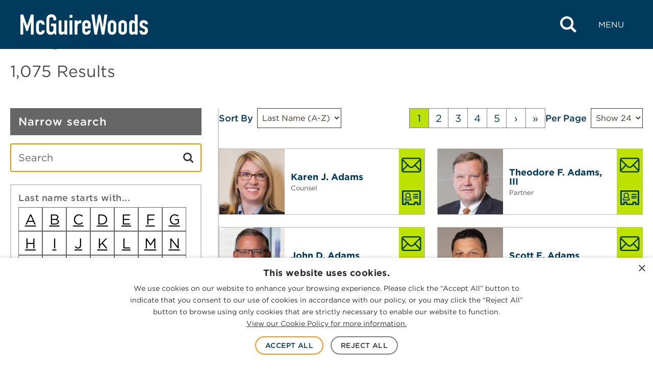

--- FILE ---
content_type: text/html; charset=UTF-8
request_url: https://www.mcguirewoods.com/people/?services=Bank%20Defense%20and%20Counseling
body_size: 23149
content:

<!doctype html>
<html lang="en-US">
<head>
	<meta charset="UTF-8" />
	<meta name="viewport" content="width=device-width, initial-scale=1" />
	<link rel="profile" href="https://gmpg.org/xfn/11" />
	<meta name='robots' content='index, follow, max-image-preview:large, max-snippet:-1, max-video-preview:-1' />
	<link rel="apple-touch-icon" sizes="180x180" href="https://www.mcguirewoods.com/wp-content/themes/mcguirewoods/dist/favicon/apple-touch-icon.png">
	<link rel="icon" type="image/png" sizes="32x32" href="https://www.mcguirewoods.com/wp-content/themes/mcguirewoods/dist/favicon/favicon-32x32.png">
	<link rel="icon" type="image/png" sizes="16x16" href="https://www.mcguirewoods.com/wp-content/themes/mcguirewoods/dist/favicon/favicon-16x16.png">
	<link rel="manifest" href="https://www.mcguirewoods.com/wp-content/themes/mcguirewoods/dist/favicon/site.webmanifest">
	<link rel="mask-icon" href="https://www.mcguirewoods.com/wp-content/themes/mcguirewoods/dist/favicon/safari-pinned-tab.svg" color="#5bbad5">
	<meta name="msapplication-TileColor" content="#003b5d">
	<meta name="theme-color" content="#ffffff">
	
			<link rel="preload" href="https://www.mcguirewoods.com/wp-content/uploads/sites/2/2023/06/mcguirewoods-logo.svg" as="image">
	
	<link rel="preload" href="https://www.mcguirewoods.com/wp-content/themes/mcguirewoods/dist/style-frontend.css?ver=1.0.6" as="style">

	
	<link rel="dns-prefetch" href="https://cloud.typography.com">
	<link rel="dns-prefetch" href="https://www.googletagmanager.com">

	
	<!-- This site is optimized with the Yoast SEO plugin v26.7 - https://yoast.com/wordpress/plugins/seo/ -->
	<title>People - McGuireWoods</title>
	<link rel="canonical" href="https://www.mcguirewoods.com/people/" />
	<meta property="og:locale" content="en_US" />
	<meta property="og:type" content="article" />
	<meta property="og:title" content="People - McGuireWoods" />
	<meta property="og:url" content="https://www.mcguirewoods.com/people/" />
	<meta property="og:site_name" content="McGuireWoods" />
	<meta property="article:publisher" content="https://www.facebook.com/mcguirewoods" />
	<meta property="article:modified_time" content="2023-06-21T10:48:33+00:00" />
	<meta property="og:image" content="https://www.mcguirewoods.com/wp-content/uploads/sites/2/2024/06/MW-social-media-icon.jpg" />
	<meta name="twitter:card" content="summary_large_image" />
	<meta name="twitter:site" content="@McGuireWoodsLLP" />
	<script type="application/ld+json" class="yoast-schema-graph">{"@context":"https://schema.org","@graph":[{"@type":["WebPage","SearchResultsPage"],"@id":"https://www.mcguirewoods.com/people/","url":"https://www.mcguirewoods.com/people/","name":"People - McGuireWoods","isPartOf":{"@id":"https://www.mcguirewoods.com/#website"},"datePublished":"2023-04-05T10:39:57+00:00","dateModified":"2023-06-21T10:48:33+00:00","breadcrumb":{"@id":"https://www.mcguirewoods.com/people/#breadcrumb"},"inLanguage":"en-US","potentialAction":[{"@type":"ReadAction","target":["https://www.mcguirewoods.com/people/"]}]},{"@type":"BreadcrumbList","@id":"https://www.mcguirewoods.com/people/#breadcrumb","itemListElement":[{"@type":"ListItem","position":1,"name":"Home","item":"https://www.mcguirewoods.com/"},{"@type":"ListItem","position":2,"name":"People"}]},{"@type":"WebSite","@id":"https://www.mcguirewoods.com/#website","url":"https://www.mcguirewoods.com/","name":"McGuireWoods","description":"","publisher":{"@id":"https://www.mcguirewoods.com/#organization"},"potentialAction":[{"@type":"SearchAction","target":{"@type":"EntryPoint","urlTemplate":"https://www.mcguirewoods.com/?s={search_term_string}"},"query-input":{"@type":"PropertyValueSpecification","valueRequired":true,"valueName":"search_term_string"}}],"inLanguage":"en-US"},{"@type":"Organization","@id":"https://www.mcguirewoods.com/#organization","name":"McGuireWoods","url":"https://www.mcguirewoods.com/","logo":{"@type":"ImageObject","inLanguage":"en-US","@id":"https://www.mcguirewoods.com/#/schema/logo/image/","url":"https://www.mcguirewoods.com/wp-content/uploads/sites/2/2023/06/mcguirewoods-logo.svg","contentUrl":"https://www.mcguirewoods.com/wp-content/uploads/sites/2/2023/06/mcguirewoods-logo.svg","width":506,"height":80,"caption":"McGuireWoods"},"image":{"@id":"https://www.mcguirewoods.com/#/schema/logo/image/"},"sameAs":["https://www.facebook.com/mcguirewoods","https://x.com/McGuireWoodsLLP","https://www.linkedin.com/company/mcguirewoods","https://www.instagram.com/mcguirewoods_llp"]}]}</script>
	<!-- / Yoast SEO plugin. -->


<link rel='dns-prefetch' href='//cloud.typography.com' />
<link rel='dns-prefetch' href='//www.googletagmanager.com' />
<style id='wp-img-auto-sizes-contain-inline-css'>
img:is([sizes=auto i],[sizes^="auto," i]){contain-intrinsic-size:3000px 1500px}
/*# sourceURL=wp-img-auto-sizes-contain-inline-css */
</style>
<style id='wp-block-library-inline-css'>
:root{--wp-block-synced-color:#7a00df;--wp-block-synced-color--rgb:122,0,223;--wp-bound-block-color:var(--wp-block-synced-color);--wp-editor-canvas-background:#ddd;--wp-admin-theme-color:#007cba;--wp-admin-theme-color--rgb:0,124,186;--wp-admin-theme-color-darker-10:#006ba1;--wp-admin-theme-color-darker-10--rgb:0,107,160.5;--wp-admin-theme-color-darker-20:#005a87;--wp-admin-theme-color-darker-20--rgb:0,90,135;--wp-admin-border-width-focus:2px}@media (min-resolution:192dpi){:root{--wp-admin-border-width-focus:1.5px}}.wp-element-button{cursor:pointer}:root .has-very-light-gray-background-color{background-color:#eee}:root .has-very-dark-gray-background-color{background-color:#313131}:root .has-very-light-gray-color{color:#eee}:root .has-very-dark-gray-color{color:#313131}:root .has-vivid-green-cyan-to-vivid-cyan-blue-gradient-background{background:linear-gradient(135deg,#00d084,#0693e3)}:root .has-purple-crush-gradient-background{background:linear-gradient(135deg,#34e2e4,#4721fb 50%,#ab1dfe)}:root .has-hazy-dawn-gradient-background{background:linear-gradient(135deg,#faaca8,#dad0ec)}:root .has-subdued-olive-gradient-background{background:linear-gradient(135deg,#fafae1,#67a671)}:root .has-atomic-cream-gradient-background{background:linear-gradient(135deg,#fdd79a,#004a59)}:root .has-nightshade-gradient-background{background:linear-gradient(135deg,#330968,#31cdcf)}:root .has-midnight-gradient-background{background:linear-gradient(135deg,#020381,#2874fc)}:root{--wp--preset--font-size--normal:16px;--wp--preset--font-size--huge:42px}.has-regular-font-size{font-size:1em}.has-larger-font-size{font-size:2.625em}.has-normal-font-size{font-size:var(--wp--preset--font-size--normal)}.has-huge-font-size{font-size:var(--wp--preset--font-size--huge)}.has-text-align-center{text-align:center}.has-text-align-left{text-align:left}.has-text-align-right{text-align:right}.has-fit-text{white-space:nowrap!important}#end-resizable-editor-section{display:none}.aligncenter{clear:both}.items-justified-left{justify-content:flex-start}.items-justified-center{justify-content:center}.items-justified-right{justify-content:flex-end}.items-justified-space-between{justify-content:space-between}.screen-reader-text{border:0;clip-path:inset(50%);height:1px;margin:-1px;overflow:hidden;padding:0;position:absolute;width:1px;word-wrap:normal!important}.screen-reader-text:focus{background-color:#ddd;clip-path:none;color:#444;display:block;font-size:1em;height:auto;left:5px;line-height:normal;padding:15px 23px 14px;text-decoration:none;top:5px;width:auto;z-index:100000}html :where(.has-border-color){border-style:solid}html :where([style*=border-top-color]){border-top-style:solid}html :where([style*=border-right-color]){border-right-style:solid}html :where([style*=border-bottom-color]){border-bottom-style:solid}html :where([style*=border-left-color]){border-left-style:solid}html :where([style*=border-width]){border-style:solid}html :where([style*=border-top-width]){border-top-style:solid}html :where([style*=border-right-width]){border-right-style:solid}html :where([style*=border-bottom-width]){border-bottom-style:solid}html :where([style*=border-left-width]){border-left-style:solid}html :where(img[class*=wp-image-]){height:auto;max-width:100%}:where(figure){margin:0 0 1em}html :where(.is-position-sticky){--wp-admin--admin-bar--position-offset:var(--wp-admin--admin-bar--height,0px)}@media screen and (max-width:600px){html :where(.is-position-sticky){--wp-admin--admin-bar--position-offset:0px}}

/*# sourceURL=wp-block-library-inline-css */
</style><style id='wp-block-group-inline-css'>
.wp-block-group{box-sizing:border-box}:where(.wp-block-group.wp-block-group-is-layout-constrained){position:relative}
/*# sourceURL=https://www.mcguirewoods.com/wp-includes/blocks/group/style.min.css */
</style>
<style id='wp-block-group-theme-inline-css'>
:where(.wp-block-group.has-background){padding:1.25em 2.375em}
/*# sourceURL=https://www.mcguirewoods.com/wp-includes/blocks/group/theme.min.css */
</style>
<style id='global-styles-inline-css'>
:root{--wp--preset--aspect-ratio--square: 1;--wp--preset--aspect-ratio--4-3: 4/3;--wp--preset--aspect-ratio--3-4: 3/4;--wp--preset--aspect-ratio--3-2: 3/2;--wp--preset--aspect-ratio--2-3: 2/3;--wp--preset--aspect-ratio--16-9: 16/9;--wp--preset--aspect-ratio--9-16: 9/16;--wp--preset--color--black: #000000;--wp--preset--color--cyan-bluish-gray: #abb8c3;--wp--preset--color--white: #ffffff;--wp--preset--color--pale-pink: #f78da7;--wp--preset--color--vivid-red: #cf2e2e;--wp--preset--color--luminous-vivid-orange: #ff6900;--wp--preset--color--luminous-vivid-amber: #fcb900;--wp--preset--color--light-green-cyan: #7bdcb5;--wp--preset--color--vivid-green-cyan: #00d084;--wp--preset--color--pale-cyan-blue: #8ed1fc;--wp--preset--color--vivid-cyan-blue: #0693e3;--wp--preset--color--vivid-purple: #9b51e0;--wp--preset--gradient--vivid-cyan-blue-to-vivid-purple: linear-gradient(135deg,rgb(6,147,227) 0%,rgb(155,81,224) 100%);--wp--preset--gradient--light-green-cyan-to-vivid-green-cyan: linear-gradient(135deg,rgb(122,220,180) 0%,rgb(0,208,130) 100%);--wp--preset--gradient--luminous-vivid-amber-to-luminous-vivid-orange: linear-gradient(135deg,rgb(252,185,0) 0%,rgb(255,105,0) 100%);--wp--preset--gradient--luminous-vivid-orange-to-vivid-red: linear-gradient(135deg,rgb(255,105,0) 0%,rgb(207,46,46) 100%);--wp--preset--gradient--very-light-gray-to-cyan-bluish-gray: linear-gradient(135deg,rgb(238,238,238) 0%,rgb(169,184,195) 100%);--wp--preset--gradient--cool-to-warm-spectrum: linear-gradient(135deg,rgb(74,234,220) 0%,rgb(151,120,209) 20%,rgb(207,42,186) 40%,rgb(238,44,130) 60%,rgb(251,105,98) 80%,rgb(254,248,76) 100%);--wp--preset--gradient--blush-light-purple: linear-gradient(135deg,rgb(255,206,236) 0%,rgb(152,150,240) 100%);--wp--preset--gradient--blush-bordeaux: linear-gradient(135deg,rgb(254,205,165) 0%,rgb(254,45,45) 50%,rgb(107,0,62) 100%);--wp--preset--gradient--luminous-dusk: linear-gradient(135deg,rgb(255,203,112) 0%,rgb(199,81,192) 50%,rgb(65,88,208) 100%);--wp--preset--gradient--pale-ocean: linear-gradient(135deg,rgb(255,245,203) 0%,rgb(182,227,212) 50%,rgb(51,167,181) 100%);--wp--preset--gradient--electric-grass: linear-gradient(135deg,rgb(202,248,128) 0%,rgb(113,206,126) 100%);--wp--preset--gradient--midnight: linear-gradient(135deg,rgb(2,3,129) 0%,rgb(40,116,252) 100%);--wp--preset--font-size--small: 1rem;--wp--preset--font-size--medium: 1.375rem;--wp--preset--font-size--large: 1.5rem;--wp--preset--font-size--x-large: 1.75rem;--wp--preset--font-size--xx-small: 0.75rem;--wp--preset--font-size--x-small: 0.875rem;--wp--preset--font-size--base: 1.125rem;--wp--preset--font-size--small-med: 1.25rem;--wp--preset--font-size--xx-large: 2rem;--wp--preset--font-size--xxx-large: 2.5rem;--wp--preset--font-size--xxxx-large: 3.75rem;--wp--preset--spacing--20: clamp(2rem, 6vw, 3rem);--wp--preset--spacing--30: clamp(2.5rem, 7vw, 4.5rem);--wp--preset--spacing--40: clamp(3.5rem, 9vw, 6rem);--wp--preset--spacing--50: 1.5rem;--wp--preset--spacing--60: 2.25rem;--wp--preset--spacing--70: 3.38rem;--wp--preset--spacing--80: 5.06rem;--wp--preset--spacing--10: clamp(1.5rem, 5vw, 2rem);--wp--preset--shadow--natural: 6px 6px 9px rgba(0, 0, 0, 0.2);--wp--preset--shadow--deep: 12px 12px 50px rgba(0, 0, 0, 0.4);--wp--preset--shadow--sharp: 6px 6px 0px rgba(0, 0, 0, 0.2);--wp--preset--shadow--outlined: 6px 6px 0px -3px rgb(255, 255, 255), 6px 6px rgb(0, 0, 0);--wp--preset--shadow--crisp: 6px 6px 0px rgb(0, 0, 0);--wp--custom--colors--black-rgba-01: rgba(0, 0, 0, 0.1);--wp--custom--colors--black-rgba-0125: rgba(0, 0, 0, 0.125);--wp--custom--colors--black-rgba-015: rgba(0, 0, 0, 0.15);--wp--custom--colors--black-rgba-05: rgba(0, 0, 0, 0.5);--wp--custom--colors--black-rgba-85: rgba(0, 0, 0, 0.85);--wp--custom--colors--white-rgba-01: rgba(255, 255, 255, 0.1);--wp--custom--colors--white-rgba-07: rgba(255, 255, 255, 0.7);--wp--custom--colors--black: #000;--wp--custom--colors--gray-100-01: rgba(51, 51, 51, 0.1);--wp--custom--colors--gray-100: #333;--wp--custom--colors--gray-200: #4d4d4d;--wp--custom--colors--gray-300: #808080;--wp--custom--colors--gray-350: #666;--wp--custom--colors--gray-400: #999;--wp--custom--colors--gray-450: #a1a1a1;--wp--custom--colors--gray-500: #b8b8b8;--wp--custom--colors--gray-530: #ccc;--wp--custom--colors--gray-600: #e6e6e6;--wp--custom--colors--gray-700: #f1f1f1;--wp--custom--colors--gray-800: #f2f2f2;--wp--custom--colors--gray-810: #f3f3f3;--wp--custom--colors--white: #fff;--wp--custom--colors--blue-100: #001c3f;--wp--custom--colors--blue-200: #022a3a;--wp--custom--colors--blue-300: #003a5d;--wp--custom--colors--blue-300-09: rgba(6, 42, 59, 0.9);--wp--custom--colors--blue-350: #225076;--wp--custom--colors--blue-400: #276092;--wp--custom--colors--blue-500: #0071bc;--wp--custom--colors--blue-600: #29abe2;--wp--custom--colors--green-100: #a0c500;--wp--custom--colors--green-200: #bde200;--wp--custom--colors--green-300: #d2f700;--wp--custom--colors--orange-100: #f15a24;--wp--custom--colors--orange-200: #f87c00;--wp--custom--colors--orange-300: #ff931e;--wp--custom--colors--orange-400: #ffa400;--wp--custom--grid--gutter: 20px;--wp--custom--grid--width: 1283px;--wp--custom--grid--width-full: calc(var(--wp--custom--grid--width) + var(--wp--custom--grid--gutter) * 2);--wp--custom--grid--width-narrow: 950px;--wp--custom--spacings--xxs: 4px;--wp--custom--spacings--xs: 8px;--wp--custom--spacings--s: 16px;--wp--custom--spacings--m: 24px;--wp--custom--spacings--l: 32px;--wp--custom--spacings--xl: 40px;--wp--custom--spacings--xxl: 48px;--wp--custom--spacings--xxxl: 56px;--wp--custom--spacings--xxxxl: 64px;--wp--custom--spacings--xxxxxl: 72px;--wp--custom--typography--font-body: Gotham A, Gotham B, sans-serif;--wp--custom--typography--font-icon: mcguire-woods !important;--wp--custom--typography--headings--h-1-font-size-desktop: 3.125rem;--wp--custom--typography--headings--h-1-font-size-mobile: 1.75rem;--wp--custom--typography--headings--h-1-line-height: 1.2;--wp--custom--typography--headings--h-2-font-size-desktop: 2.1875rem;--wp--custom--typography--headings--h-2-font-size-mobile: 1.5rem;--wp--custom--typography--headings--h-2-line-height: 1.2;--wp--custom--typography--headings--h-3-font-size-desktop: 2rem;--wp--custom--typography--headings--h-3-font-size-mobile: 1.375rem;--wp--custom--typography--headings--h-3-line-height: 1.2;--wp--custom--typography--headings--h-4-font-size-desktop: 1.875rem;--wp--custom--typography--headings--h-4-font-size-mobile: 1.25rem;--wp--custom--typography--headings--h-4-line-height: 1.2;--wp--custom--typography--headings--h-5-font-size-desktop: 1.625rem;--wp--custom--typography--headings--h-5-font-size-mobile: 1.125rem;--wp--custom--typography--headings--h-5-line-height: 1.2;--wp--custom--typography--headings--h-6-font-size-desktop: 1.375rem;--wp--custom--typography--headings--h-6-font-size-mobile: 1.125rem;--wp--custom--typography--headings--h-6-line-height: 1.2;}.wp-block-button .wp-block-button__link{--wp--preset--color--orange-300: var(--wp--custom--colors--orange-300);--wp--preset--color--blue-600: var(--wp--custom--colors--blue-600);--wp--preset--color--green-200: var(--wp--custom--colors--green-200);}.wp-block-pullquote{--wp--preset--color--blue-400: var(--wp--custom--colors--blue-400);--wp--preset--color--gray-200: var(--wp--custom--colors--gray-200);--wp--preset--color--white: var(--wp--custom--colors--white);}.wp-block-column{--wp--preset--color--blue-300: var(--wp--custom--colors--blue-300);--wp--preset--color--blue-400: var(--wp--custom--colors--blue-400);--wp--preset--color--gray-800: var(--wp--custom--colors--gray-800);}.wp-block-cover{--wp--preset--color--black: var(--wp--custom--colors--black);--wp--preset--color--white: var(--wp--custom--colors--white);}.wp-block-group{--wp--preset--color--blue-300: var(--wp--custom--colors--blue-300);--wp--preset--color--blue-400: var(--wp--custom--colors--blue-400);--wp--preset--color--green-200: var(--wp--custom--colors--green-200);--wp--preset--color--gray-800: var(--wp--custom--colors--gray-800);--wp--preset--color--white: var(--wp--custom--colors--white);}.wp-block-heading{--wp--preset--color--blue-300: var(--wp--custom--colors--blue-300);--wp--preset--color--blue-400: var(--wp--custom--colors--blue-400);--wp--preset--color--orange-100: var(--wp--custom--colors--orange-100);--wp--preset--color--green-200: var(--wp--custom--colors--green-200);--wp--preset--color--white: var(--wp--custom--colors--white);}.wp-block-list{--wp--preset--color--blue-300: var(--wp--custom--colors--blue-300);--wp--preset--color--gray-200: var(--wp--custom--colors--gray-200);--wp--preset--color--white: var(--wp--custom--colors--white);}.wp-block-media-text{--wp--preset--color--gray-800: var(--wp--custom--colors--gray-800);}p{--wp--preset--color--blue-300: var(--wp--custom--colors--blue-300);--wp--preset--color--blue-400: var(--wp--custom--colors--blue-400);--wp--preset--color--gray-200: var(--wp--custom--colors--gray-200);--wp--preset--color--white: var(--wp--custom--colors--white);}.wp-block-quote{--wp--preset--color--blue-400: var(--wp--custom--colors--blue-400);--wp--preset--color--green-200: var(--wp--custom--colors--green-200);--wp--preset--color--gray-200: var(--wp--custom--colors--gray-200);--wp--preset--color--gray-300: var(--wp--custom--colors--gray-300);--wp--preset--color--white: var(--wp--custom--colors--white);}.wp-block-separator{--wp--preset--color--blue-300: var(--wp--custom--colors--blue-300);--wp--preset--color--blue-400: var(--wp--custom--colors--blue-400);--wp--preset--color--gray-500: var(--wp--custom--colors--gray-500);--wp--preset--color--white: var(--wp--custom--colors--white);}.wp-block-table > table{--wp--preset--color--blue-300: var(--wp--custom--colors--blue-300);--wp--preset--color--gray-200: var(--wp--custom--colors--gray-200);}:root { --wp--style--global--content-size: 1283px;--wp--style--global--wide-size: 1400px; }:where(body) { margin: 0; }.wp-site-blocks > .alignleft { float: left; margin-right: 2em; }.wp-site-blocks > .alignright { float: right; margin-left: 2em; }.wp-site-blocks > .aligncenter { justify-content: center; margin-left: auto; margin-right: auto; }:where(.is-layout-flex){gap: 0.5em;}:where(.is-layout-grid){gap: 0.5em;}.is-layout-flow > .alignleft{float: left;margin-inline-start: 0;margin-inline-end: 2em;}.is-layout-flow > .alignright{float: right;margin-inline-start: 2em;margin-inline-end: 0;}.is-layout-flow > .aligncenter{margin-left: auto !important;margin-right: auto !important;}.is-layout-constrained > .alignleft{float: left;margin-inline-start: 0;margin-inline-end: 2em;}.is-layout-constrained > .alignright{float: right;margin-inline-start: 2em;margin-inline-end: 0;}.is-layout-constrained > .aligncenter{margin-left: auto !important;margin-right: auto !important;}.is-layout-constrained > :where(:not(.alignleft):not(.alignright):not(.alignfull)){max-width: var(--wp--style--global--content-size);margin-left: auto !important;margin-right: auto !important;}.is-layout-constrained > .alignwide{max-width: var(--wp--style--global--wide-size);}body .is-layout-flex{display: flex;}.is-layout-flex{flex-wrap: wrap;align-items: center;}.is-layout-flex > :is(*, div){margin: 0;}body .is-layout-grid{display: grid;}.is-layout-grid > :is(*, div){margin: 0;}body{background-color: var(--wp--custom--colors--white);color: var(--wp--custom--colors--black);font-family: var(--wp--custom--typography--font-body);font-size: 1.125rem;font-style: normal;font-weight: 400;line-height: 1.5;padding-top: 0px;padding-right: 0px;padding-bottom: 0px;padding-left: 0px;}a:where(:not(.wp-element-button)){border-bottom-color: var(--wp--custom--colors--blue-500);border-bottom-width: 1px;border-bottom-style: solid;color: var(--wp--custom--colors--blue-500);text-decoration: none;}:root :where(a:where(:not(.wp-element-button)):hover){border-bottom-width: 3px;}h1, h2, h3, h4, h5, h6{color: var(--wp--custom--colors--blue-300);font-weight: 500;}:root :where(.wp-element-button, .wp-block-button__link){background-color: #32373c;border-width: 0;color: #fff;font-family: inherit;font-size: inherit;font-style: inherit;font-weight: inherit;letter-spacing: inherit;line-height: inherit;padding-top: calc(0.667em + 2px);padding-right: calc(1.333em + 2px);padding-bottom: calc(0.667em + 2px);padding-left: calc(1.333em + 2px);text-decoration: none;text-transform: inherit;}:root :where(.wp-element-caption, .wp-block-audio figcaption, .wp-block-embed figcaption, .wp-block-gallery figcaption, .wp-block-image figcaption, .wp-block-table figcaption, .wp-block-video figcaption){font-weight: 500;}cite{font-size: var(--wp--preset--font-size--small);font-weight: 300;letter-spacing: 1px;line-height: 1.5;text-transform: uppercase;}.has-black-color{color: var(--wp--preset--color--black) !important;}.has-cyan-bluish-gray-color{color: var(--wp--preset--color--cyan-bluish-gray) !important;}.has-white-color{color: var(--wp--preset--color--white) !important;}.has-pale-pink-color{color: var(--wp--preset--color--pale-pink) !important;}.has-vivid-red-color{color: var(--wp--preset--color--vivid-red) !important;}.has-luminous-vivid-orange-color{color: var(--wp--preset--color--luminous-vivid-orange) !important;}.has-luminous-vivid-amber-color{color: var(--wp--preset--color--luminous-vivid-amber) !important;}.has-light-green-cyan-color{color: var(--wp--preset--color--light-green-cyan) !important;}.has-vivid-green-cyan-color{color: var(--wp--preset--color--vivid-green-cyan) !important;}.has-pale-cyan-blue-color{color: var(--wp--preset--color--pale-cyan-blue) !important;}.has-vivid-cyan-blue-color{color: var(--wp--preset--color--vivid-cyan-blue) !important;}.has-vivid-purple-color{color: var(--wp--preset--color--vivid-purple) !important;}.has-black-background-color{background-color: var(--wp--preset--color--black) !important;}.has-cyan-bluish-gray-background-color{background-color: var(--wp--preset--color--cyan-bluish-gray) !important;}.has-white-background-color{background-color: var(--wp--preset--color--white) !important;}.has-pale-pink-background-color{background-color: var(--wp--preset--color--pale-pink) !important;}.has-vivid-red-background-color{background-color: var(--wp--preset--color--vivid-red) !important;}.has-luminous-vivid-orange-background-color{background-color: var(--wp--preset--color--luminous-vivid-orange) !important;}.has-luminous-vivid-amber-background-color{background-color: var(--wp--preset--color--luminous-vivid-amber) !important;}.has-light-green-cyan-background-color{background-color: var(--wp--preset--color--light-green-cyan) !important;}.has-vivid-green-cyan-background-color{background-color: var(--wp--preset--color--vivid-green-cyan) !important;}.has-pale-cyan-blue-background-color{background-color: var(--wp--preset--color--pale-cyan-blue) !important;}.has-vivid-cyan-blue-background-color{background-color: var(--wp--preset--color--vivid-cyan-blue) !important;}.has-vivid-purple-background-color{background-color: var(--wp--preset--color--vivid-purple) !important;}.has-black-border-color{border-color: var(--wp--preset--color--black) !important;}.has-cyan-bluish-gray-border-color{border-color: var(--wp--preset--color--cyan-bluish-gray) !important;}.has-white-border-color{border-color: var(--wp--preset--color--white) !important;}.has-pale-pink-border-color{border-color: var(--wp--preset--color--pale-pink) !important;}.has-vivid-red-border-color{border-color: var(--wp--preset--color--vivid-red) !important;}.has-luminous-vivid-orange-border-color{border-color: var(--wp--preset--color--luminous-vivid-orange) !important;}.has-luminous-vivid-amber-border-color{border-color: var(--wp--preset--color--luminous-vivid-amber) !important;}.has-light-green-cyan-border-color{border-color: var(--wp--preset--color--light-green-cyan) !important;}.has-vivid-green-cyan-border-color{border-color: var(--wp--preset--color--vivid-green-cyan) !important;}.has-pale-cyan-blue-border-color{border-color: var(--wp--preset--color--pale-cyan-blue) !important;}.has-vivid-cyan-blue-border-color{border-color: var(--wp--preset--color--vivid-cyan-blue) !important;}.has-vivid-purple-border-color{border-color: var(--wp--preset--color--vivid-purple) !important;}.has-vivid-cyan-blue-to-vivid-purple-gradient-background{background: var(--wp--preset--gradient--vivid-cyan-blue-to-vivid-purple) !important;}.has-light-green-cyan-to-vivid-green-cyan-gradient-background{background: var(--wp--preset--gradient--light-green-cyan-to-vivid-green-cyan) !important;}.has-luminous-vivid-amber-to-luminous-vivid-orange-gradient-background{background: var(--wp--preset--gradient--luminous-vivid-amber-to-luminous-vivid-orange) !important;}.has-luminous-vivid-orange-to-vivid-red-gradient-background{background: var(--wp--preset--gradient--luminous-vivid-orange-to-vivid-red) !important;}.has-very-light-gray-to-cyan-bluish-gray-gradient-background{background: var(--wp--preset--gradient--very-light-gray-to-cyan-bluish-gray) !important;}.has-cool-to-warm-spectrum-gradient-background{background: var(--wp--preset--gradient--cool-to-warm-spectrum) !important;}.has-blush-light-purple-gradient-background{background: var(--wp--preset--gradient--blush-light-purple) !important;}.has-blush-bordeaux-gradient-background{background: var(--wp--preset--gradient--blush-bordeaux) !important;}.has-luminous-dusk-gradient-background{background: var(--wp--preset--gradient--luminous-dusk) !important;}.has-pale-ocean-gradient-background{background: var(--wp--preset--gradient--pale-ocean) !important;}.has-electric-grass-gradient-background{background: var(--wp--preset--gradient--electric-grass) !important;}.has-midnight-gradient-background{background: var(--wp--preset--gradient--midnight) !important;}.has-small-font-size{font-size: var(--wp--preset--font-size--small) !important;}.has-medium-font-size{font-size: var(--wp--preset--font-size--medium) !important;}.has-large-font-size{font-size: var(--wp--preset--font-size--large) !important;}.has-x-large-font-size{font-size: var(--wp--preset--font-size--x-large) !important;}.has-xx-small-font-size{font-size: var(--wp--preset--font-size--xx-small) !important;}.has-x-small-font-size{font-size: var(--wp--preset--font-size--x-small) !important;}.has-base-font-size{font-size: var(--wp--preset--font-size--base) !important;}.has-small-med-font-size{font-size: var(--wp--preset--font-size--small-med) !important;}.has-xx-large-font-size{font-size: var(--wp--preset--font-size--xx-large) !important;}.has-xxx-large-font-size{font-size: var(--wp--preset--font-size--xxx-large) !important;}.has-xxxx-large-font-size{font-size: var(--wp--preset--font-size--xxxx-large) !important;}.wp-block-button .wp-block-button__link.has-orange-300-color{color: var(--wp--preset--color--orange-300) !important;}.wp-block-button .wp-block-button__link.has-blue-600-color{color: var(--wp--preset--color--blue-600) !important;}.wp-block-button .wp-block-button__link.has-green-200-color{color: var(--wp--preset--color--green-200) !important;}.wp-block-button .wp-block-button__link.has-orange-300-background-color{background-color: var(--wp--preset--color--orange-300) !important;}.wp-block-button .wp-block-button__link.has-blue-600-background-color{background-color: var(--wp--preset--color--blue-600) !important;}.wp-block-button .wp-block-button__link.has-green-200-background-color{background-color: var(--wp--preset--color--green-200) !important;}.wp-block-button .wp-block-button__link.has-orange-300-border-color{border-color: var(--wp--preset--color--orange-300) !important;}.wp-block-button .wp-block-button__link.has-blue-600-border-color{border-color: var(--wp--preset--color--blue-600) !important;}.wp-block-button .wp-block-button__link.has-green-200-border-color{border-color: var(--wp--preset--color--green-200) !important;}.wp-block-pullquote.has-blue-400-color{color: var(--wp--preset--color--blue-400) !important;}.wp-block-pullquote.has-gray-200-color{color: var(--wp--preset--color--gray-200) !important;}.wp-block-pullquote.has-white-color{color: var(--wp--preset--color--white) !important;}.wp-block-pullquote.has-blue-400-background-color{background-color: var(--wp--preset--color--blue-400) !important;}.wp-block-pullquote.has-gray-200-background-color{background-color: var(--wp--preset--color--gray-200) !important;}.wp-block-pullquote.has-white-background-color{background-color: var(--wp--preset--color--white) !important;}.wp-block-pullquote.has-blue-400-border-color{border-color: var(--wp--preset--color--blue-400) !important;}.wp-block-pullquote.has-gray-200-border-color{border-color: var(--wp--preset--color--gray-200) !important;}.wp-block-pullquote.has-white-border-color{border-color: var(--wp--preset--color--white) !important;}.wp-block-column.has-blue-300-color{color: var(--wp--preset--color--blue-300) !important;}.wp-block-column.has-blue-400-color{color: var(--wp--preset--color--blue-400) !important;}.wp-block-column.has-gray-800-color{color: var(--wp--preset--color--gray-800) !important;}.wp-block-column.has-blue-300-background-color{background-color: var(--wp--preset--color--blue-300) !important;}.wp-block-column.has-blue-400-background-color{background-color: var(--wp--preset--color--blue-400) !important;}.wp-block-column.has-gray-800-background-color{background-color: var(--wp--preset--color--gray-800) !important;}.wp-block-column.has-blue-300-border-color{border-color: var(--wp--preset--color--blue-300) !important;}.wp-block-column.has-blue-400-border-color{border-color: var(--wp--preset--color--blue-400) !important;}.wp-block-column.has-gray-800-border-color{border-color: var(--wp--preset--color--gray-800) !important;}.wp-block-cover.has-black-color{color: var(--wp--preset--color--black) !important;}.wp-block-cover.has-white-color{color: var(--wp--preset--color--white) !important;}.wp-block-cover.has-black-background-color{background-color: var(--wp--preset--color--black) !important;}.wp-block-cover.has-white-background-color{background-color: var(--wp--preset--color--white) !important;}.wp-block-cover.has-black-border-color{border-color: var(--wp--preset--color--black) !important;}.wp-block-cover.has-white-border-color{border-color: var(--wp--preset--color--white) !important;}.wp-block-group.has-blue-300-color{color: var(--wp--preset--color--blue-300) !important;}.wp-block-group.has-blue-400-color{color: var(--wp--preset--color--blue-400) !important;}.wp-block-group.has-green-200-color{color: var(--wp--preset--color--green-200) !important;}.wp-block-group.has-gray-800-color{color: var(--wp--preset--color--gray-800) !important;}.wp-block-group.has-white-color{color: var(--wp--preset--color--white) !important;}.wp-block-group.has-blue-300-background-color{background-color: var(--wp--preset--color--blue-300) !important;}.wp-block-group.has-blue-400-background-color{background-color: var(--wp--preset--color--blue-400) !important;}.wp-block-group.has-green-200-background-color{background-color: var(--wp--preset--color--green-200) !important;}.wp-block-group.has-gray-800-background-color{background-color: var(--wp--preset--color--gray-800) !important;}.wp-block-group.has-white-background-color{background-color: var(--wp--preset--color--white) !important;}.wp-block-group.has-blue-300-border-color{border-color: var(--wp--preset--color--blue-300) !important;}.wp-block-group.has-blue-400-border-color{border-color: var(--wp--preset--color--blue-400) !important;}.wp-block-group.has-green-200-border-color{border-color: var(--wp--preset--color--green-200) !important;}.wp-block-group.has-gray-800-border-color{border-color: var(--wp--preset--color--gray-800) !important;}.wp-block-group.has-white-border-color{border-color: var(--wp--preset--color--white) !important;}.wp-block-heading.has-blue-300-color{color: var(--wp--preset--color--blue-300) !important;}.wp-block-heading.has-blue-400-color{color: var(--wp--preset--color--blue-400) !important;}.wp-block-heading.has-orange-100-color{color: var(--wp--preset--color--orange-100) !important;}.wp-block-heading.has-green-200-color{color: var(--wp--preset--color--green-200) !important;}.wp-block-heading.has-white-color{color: var(--wp--preset--color--white) !important;}.wp-block-heading.has-blue-300-background-color{background-color: var(--wp--preset--color--blue-300) !important;}.wp-block-heading.has-blue-400-background-color{background-color: var(--wp--preset--color--blue-400) !important;}.wp-block-heading.has-orange-100-background-color{background-color: var(--wp--preset--color--orange-100) !important;}.wp-block-heading.has-green-200-background-color{background-color: var(--wp--preset--color--green-200) !important;}.wp-block-heading.has-white-background-color{background-color: var(--wp--preset--color--white) !important;}.wp-block-heading.has-blue-300-border-color{border-color: var(--wp--preset--color--blue-300) !important;}.wp-block-heading.has-blue-400-border-color{border-color: var(--wp--preset--color--blue-400) !important;}.wp-block-heading.has-orange-100-border-color{border-color: var(--wp--preset--color--orange-100) !important;}.wp-block-heading.has-green-200-border-color{border-color: var(--wp--preset--color--green-200) !important;}.wp-block-heading.has-white-border-color{border-color: var(--wp--preset--color--white) !important;}.wp-block-list.has-blue-300-color{color: var(--wp--preset--color--blue-300) !important;}.wp-block-list.has-gray-200-color{color: var(--wp--preset--color--gray-200) !important;}.wp-block-list.has-white-color{color: var(--wp--preset--color--white) !important;}.wp-block-list.has-blue-300-background-color{background-color: var(--wp--preset--color--blue-300) !important;}.wp-block-list.has-gray-200-background-color{background-color: var(--wp--preset--color--gray-200) !important;}.wp-block-list.has-white-background-color{background-color: var(--wp--preset--color--white) !important;}.wp-block-list.has-blue-300-border-color{border-color: var(--wp--preset--color--blue-300) !important;}.wp-block-list.has-gray-200-border-color{border-color: var(--wp--preset--color--gray-200) !important;}.wp-block-list.has-white-border-color{border-color: var(--wp--preset--color--white) !important;}.wp-block-media-text.has-gray-800-color{color: var(--wp--preset--color--gray-800) !important;}.wp-block-media-text.has-gray-800-background-color{background-color: var(--wp--preset--color--gray-800) !important;}.wp-block-media-text.has-gray-800-border-color{border-color: var(--wp--preset--color--gray-800) !important;}p.has-blue-300-color{color: var(--wp--preset--color--blue-300) !important;}p.has-blue-400-color{color: var(--wp--preset--color--blue-400) !important;}p.has-gray-200-color{color: var(--wp--preset--color--gray-200) !important;}p.has-white-color{color: var(--wp--preset--color--white) !important;}p.has-blue-300-background-color{background-color: var(--wp--preset--color--blue-300) !important;}p.has-blue-400-background-color{background-color: var(--wp--preset--color--blue-400) !important;}p.has-gray-200-background-color{background-color: var(--wp--preset--color--gray-200) !important;}p.has-white-background-color{background-color: var(--wp--preset--color--white) !important;}p.has-blue-300-border-color{border-color: var(--wp--preset--color--blue-300) !important;}p.has-blue-400-border-color{border-color: var(--wp--preset--color--blue-400) !important;}p.has-gray-200-border-color{border-color: var(--wp--preset--color--gray-200) !important;}p.has-white-border-color{border-color: var(--wp--preset--color--white) !important;}.wp-block-quote.has-blue-400-color{color: var(--wp--preset--color--blue-400) !important;}.wp-block-quote.has-green-200-color{color: var(--wp--preset--color--green-200) !important;}.wp-block-quote.has-gray-200-color{color: var(--wp--preset--color--gray-200) !important;}.wp-block-quote.has-gray-300-color{color: var(--wp--preset--color--gray-300) !important;}.wp-block-quote.has-white-color{color: var(--wp--preset--color--white) !important;}.wp-block-quote.has-blue-400-background-color{background-color: var(--wp--preset--color--blue-400) !important;}.wp-block-quote.has-green-200-background-color{background-color: var(--wp--preset--color--green-200) !important;}.wp-block-quote.has-gray-200-background-color{background-color: var(--wp--preset--color--gray-200) !important;}.wp-block-quote.has-gray-300-background-color{background-color: var(--wp--preset--color--gray-300) !important;}.wp-block-quote.has-white-background-color{background-color: var(--wp--preset--color--white) !important;}.wp-block-quote.has-blue-400-border-color{border-color: var(--wp--preset--color--blue-400) !important;}.wp-block-quote.has-green-200-border-color{border-color: var(--wp--preset--color--green-200) !important;}.wp-block-quote.has-gray-200-border-color{border-color: var(--wp--preset--color--gray-200) !important;}.wp-block-quote.has-gray-300-border-color{border-color: var(--wp--preset--color--gray-300) !important;}.wp-block-quote.has-white-border-color{border-color: var(--wp--preset--color--white) !important;}.wp-block-separator.has-blue-300-color{color: var(--wp--preset--color--blue-300) !important;}.wp-block-separator.has-blue-400-color{color: var(--wp--preset--color--blue-400) !important;}.wp-block-separator.has-gray-500-color{color: var(--wp--preset--color--gray-500) !important;}.wp-block-separator.has-white-color{color: var(--wp--preset--color--white) !important;}.wp-block-separator.has-blue-300-background-color{background-color: var(--wp--preset--color--blue-300) !important;}.wp-block-separator.has-blue-400-background-color{background-color: var(--wp--preset--color--blue-400) !important;}.wp-block-separator.has-gray-500-background-color{background-color: var(--wp--preset--color--gray-500) !important;}.wp-block-separator.has-white-background-color{background-color: var(--wp--preset--color--white) !important;}.wp-block-separator.has-blue-300-border-color{border-color: var(--wp--preset--color--blue-300) !important;}.wp-block-separator.has-blue-400-border-color{border-color: var(--wp--preset--color--blue-400) !important;}.wp-block-separator.has-gray-500-border-color{border-color: var(--wp--preset--color--gray-500) !important;}.wp-block-separator.has-white-border-color{border-color: var(--wp--preset--color--white) !important;}.wp-block-table > table.has-blue-300-color{color: var(--wp--preset--color--blue-300) !important;}.wp-block-table > table.has-gray-200-color{color: var(--wp--preset--color--gray-200) !important;}.wp-block-table > table.has-blue-300-background-color{background-color: var(--wp--preset--color--blue-300) !important;}.wp-block-table > table.has-gray-200-background-color{background-color: var(--wp--preset--color--gray-200) !important;}.wp-block-table > table.has-blue-300-border-color{border-color: var(--wp--preset--color--blue-300) !important;}.wp-block-table > table.has-gray-200-border-color{border-color: var(--wp--preset--color--gray-200) !important;}
/*# sourceURL=global-styles-inline-css */
</style>

<link rel='stylesheet' id='srtf-blocks-editor-css-css' href='https://www.mcguirewoods.com/wp-content/plugins/screen-reader-text-format/dist/main.css?ver=0.2' media='all' />
<link rel='stylesheet' id='mcguirewoods-styles-css' href='https://www.mcguirewoods.com/wp-content/themes/mcguirewoods/dist/style-frontend.css?ver=1.0.6' media='all' />
<link rel='stylesheet' id='mcguirewoods-fonts-css' href='https://cloud.typography.com/6259914/6241192/css/fonts.css?ver=1.0.6' media='all' />
<link rel='stylesheet' id='algolia-instantsearch-css' href='https://www.mcguirewoods.com/wp-content/plugins/wp-search-with-algolia/css/algolia-instantsearch.css?ver=2.11.1' media='all' />
<link rel='stylesheet' id='algolia-autocomplete-css' href='https://www.mcguirewoods.com/wp-content/plugins/wp-search-with-algolia/css/algolia-autocomplete.css?ver=2.11.1' media='all' />
<style id='kadence-blocks-global-variables-inline-css'>
:root {--global-kb-font-size-sm:clamp(0.8rem, 0.73rem + 0.217vw, 0.9rem);--global-kb-font-size-md:clamp(1.1rem, 0.995rem + 0.326vw, 1.25rem);--global-kb-font-size-lg:clamp(1.75rem, 1.576rem + 0.543vw, 2rem);--global-kb-font-size-xl:clamp(2.25rem, 1.728rem + 1.63vw, 3rem);--global-kb-font-size-xxl:clamp(2.5rem, 1.456rem + 3.26vw, 4rem);--global-kb-font-size-xxxl:clamp(2.75rem, 0.489rem + 7.065vw, 6rem);}:root {--global-palette1: #3182CE;--global-palette2: #2B6CB0;--global-palette3: #1A202C;--global-palette4: #2D3748;--global-palette5: #4A5568;--global-palette6: #718096;--global-palette7: #EDF2F7;--global-palette8: #F7FAFC;--global-palette9: #ffffff;}
/*# sourceURL=kadence-blocks-global-variables-inline-css */
</style>
<script src="https://www.mcguirewoods.com/wp-includes/js/jquery/jquery.min.js?ver=3.7.1" id="jquery-core-js"></script>
<script src="https://www.mcguirewoods.com/wp-includes/js/jquery/jquery-migrate.min.js?ver=3.4.1" id="jquery-migrate-js"></script>
<link rel="https://api.w.org/" href="https://www.mcguirewoods.com/wp-json/" /><link rel="alternate" title="JSON" type="application/json" href="https://www.mcguirewoods.com/wp-json/wp/v2/pages/25373" /><meta name="generator" content="Site Kit by Google 1.170.0" />		<style>
			.algolia-search-highlight {
				background-color: #fffbcc;
				border-radius: 2px;
				font-style: normal;
			}
		</style>
		
<!-- Google Tag Manager snippet added by Site Kit -->
<script>
			( function( w, d, s, l, i ) {
				w[l] = w[l] || [];
				w[l].push( {'gtm.start': new Date().getTime(), event: 'gtm.js'} );
				var f = d.getElementsByTagName( s )[0],
					j = d.createElement( s ), dl = l != 'dataLayer' ? '&l=' + l : '';
				j.async = true;
				j.src = 'https://www.googletagmanager.com/gtm.js?id=' + i + dl;
				f.parentNode.insertBefore( j, f );
			} )( window, document, 'script', 'dataLayer', 'GTM-WZJ433D' );
			
</script>

<!-- End Google Tag Manager snippet added by Site Kit -->
<link rel="icon" href="https://www.mcguirewoods.com/wp-content/uploads/sites/2/2025/12/cropped-mw-favicon-32x32.png" sizes="32x32" />
<link rel="icon" href="https://www.mcguirewoods.com/wp-content/uploads/sites/2/2025/12/cropped-mw-favicon-192x192.png" sizes="192x192" />
<link rel="apple-touch-icon" href="https://www.mcguirewoods.com/wp-content/uploads/sites/2/2025/12/cropped-mw-favicon-180x180.png" />
<meta name="msapplication-TileImage" content="https://www.mcguirewoods.com/wp-content/uploads/sites/2/2025/12/cropped-mw-favicon-270x270.png" />
		<style id="wp-custom-css">
			/* temp service print */
.print.single-practice .read-more-content,
.print .read-more-content > .kt-row-column-wrap {
	display: block !important;
}

.print.single-practice .read-more-content > .kt-row-column-wrap > .wp-block-kadence-column:nth-of-type(2),
.print.single-practice .read-more-content + div {
	page-break-before: always;
}

.print.single-practice .read-more-content.gradient-bottom-border > .kt-row-column-wrap {
	padding-bottom: 0;
}

.print.single-practice .c-site-header {
	margin-bottom: 0;
	padding: 2rem 0;
}

.print.single-practice .c-site-header > .o-container {
	padding-left: 0;
	padding-right: 0;
}

.print.single-practice .gradient-bottom-border h1,
.print.single-practice .gradient-bottom-border:not(.read-more-content) p,
.print.single-practice .gradient-bottom-border:not(.read-more-content) p *,
.print.single-practice .read-more-content > .kt-row-column-wrap > .wp-block-kadence-column:nth-of-type(2) * {
	color: #ffffff !important;
}

.print.single-practice .c-card-people.c-card {
	box-shadow: none;
}

.print.single-practice .service-hero-section p,
.print.single-practice .gradient-bottom-border.read-more-content p {
	font-size: 18px !important;	
}

.print.single-practice .read-more-content > .kt-row-column-wrap > .wp-block-kadence-column:nth-of-type(2) strong,
.print.single-practice .print-pdf__disclaimer p {
	font-size: 16px !important;
}

.print.single-practice .read-more-content > .kt-row-column-wrap > .wp-block-kadence-column:nth-of-type(2) p,
.print.single-practice .read-more-content > .kt-row-column-wrap > .wp-block-kadence-column:nth-of-type(2) ul > li {
	font-size: 14px;
}

.print.single-practice h2:has(~ .wp-block-mgw-people-content-selector) {
	font-size: 22px;
}

.print.single-practice .c-card-people.c-card .c-card-people__role {
	font-size: 10pt !important;
}

.print.single-practice .read-more-content.gradient-bottom-border > .kt-row-column-wrap {
	padding-left: 0;
	padding-right: 0;
}

.print.single-practice .read-more-content.gradient-bottom-border::after {
	content: none;
}

.print.single-practice .read-more-content + div::before {
	background: linear-gradient(90deg,#ac3207,#ac3207 20%,#ee690c 0,#ee690c 40%,#93b8d9 0,#93b8d9 60%,#547590 0,#547590 80%,#003b5c 0,#003b5c);
	top: -13px;
	content: "";
	height: 13px;
	position: absolute;
	width: 100%;
}
/* temp service print */

/* print fix start */
.print .main-site-header .c-site-header__branding .c-site-logo {
	filter: invert(100%) sepia(0) saturate(0) hue-rotate(150deg) brightness(150%) contrast(100%);
}

.print .main-site-header .c-site-header__branding .c-site-logo img {
	filter: none;
}

.print .people h1,
.print .people h2,
.print .people h3,
.print .people h5,
.print .people h5 > button,
.print .people .print-only-heading {
	color: var(--wp--custom--colors--blue-300) !important;
}
/* Print fix end */


.postid-82102 .c-people-hero__image .entry-title:before {
	height: 100%;
}

.c-people-hero__image .entry-title:before {
	min-width: 13px;
}

/* Services Main Nav Quick Fix Start */
@media (max-width: 1350px) {
	nav.menu-primary-container > ul.menu > li.menu-item-has-children {
		flex-direction: column;
	}
	
	nav.menu-primary-container > ul.menu > li.menu-item-has-children > ul.sub-menu {
		padding: 0;
	}
}
/* Services Main Nav Quick Fix End */


/* Add to CSS */

@media (max-width: 1025px) {
    body:not(.mgw-main-site.home) {
        margin-top: calc(var(--header-height));
    }
}

/* End of Add */

/* Image Border Fix Start */
figure.wp-block-image a:where(:not(.wp-element-button)) {
	border: none;
}
/* Image Border Fix End */

@media(max-width:768px){
	.mobile-banner-fix img{
		object-fit:none !important;
	}
}

 @media only screen and (max-width: 600px) {
	.mgw-main-site.single-people .c-utility-bar {
		top: 0!important;
	}
} 

@media print {
	
	body .c-site-logo img {
		filter: none!important;
	}
	body * {
		color: #000!important;
	}
	.read-more-content {
		display: block!important;
	}
	
	.kb-blocks-advanced-carousel .splide__list {
		transform: none!important;
		display: block!important;
	}
	
	.kb-blocks-advanced-carousel  .splide__slide--clone {
		display: none!important;
	}
	
	.print-pdf__disclaimer {
		font-size: 4pt!important;
	}
}

body.print .kb-blocks-advanced-carousel .splide__list {
	transform: none!important;
	display: block!important;
}

body.print .kb-blocks-advanced-carousel  .splide__slide--clone {
		display: none!important;
	}

body.print.single-industry .c-card-people.c-card, body.print.single-practice .c-card-people.c-card {
	background-color: transparent!important;
}

body.print .print-pdf__disclaimer {
		font-size: 0.875rem!important;
	}

.single-people .c-accolades-posts__carousel[data-count='1'] .glide__slides,
.single-people .c-accolades-posts__carousel[data-count='2'] .glide__slides{
	width: 100%!important;
}
		</style>
		</head>

<body class="wp-singular page-template page-template-templates page-template-people-search page-template-templatespeople-search-php page page-id-25373 wp-embed-responsive wp-theme-mcguirewoods site-id-2 mgw-main-site">
		<!-- Google Tag Manager (noscript) snippet added by Site Kit -->
		<noscript>
			<iframe src="https://www.googletagmanager.com/ns.html?id=GTM-WZJ433D" height="0" width="0" style="display:none;visibility:hidden"></iframe>
		</noscript>
		<!-- End Google Tag Manager (noscript) snippet added by Site Kit -->
		<div id="page" class="site">
	<a class="skip-link screen-reader-text" href="#content">Skip to content</a>

	
	<header id="masthead" class="main-site-header c-site-header " role="banner">

		<div class="o-container">

			<div class="c-site-header__content homepage-header">

				
<div class="c-site-header__branding">

	
		<div class="c-site-logo">
			<a href="https://www.mcguirewoods.com/" rel="home">
				<img
					alt="McGuireWoods"
					class="custom-logo"
					decoding="async"
					height="80"
					loading="eager"
					srcset=""
					sizes="(max-width: 506px) 100vw, 506px"
					src="https://www.mcguirewoods.com/wp-content/uploads/sites/2/2023/06/mcguirewoods-logo.svg"
					width="506"
				/>

			</a>
		</div>
	
</div>
				<div class="navigation-desktop-wrapper">
					<div class="navigation-desktop">
						<div class="navigation-main-container">
															<div id="block-7" class="widget widget_block">
<div class="wp-block-group is-layout-constrained wp-block-group-is-layout-constrained"><div class="widget widget_nav_menu"><nav class="menu-primary-container" aria-label="Menu"><ul id="menu-primary" class="menu"><li id="menu-item-49791" class="menu-item menu-item-type-post_type menu-item-object-page current-menu-item page_item page-item-25373 current_page_item menu-item-49791"><a href="https://www.mcguirewoods.com/people/" aria-current="page">Who We Are</a></li>
<li id="menu-item-49792" class="menu-item menu-item-type-post_type menu-item-object-page menu-item-49792"><a href="https://www.mcguirewoods.com/services/">What We Do</a></li>
<li id="menu-item-49794" class="menu-item menu-item-type-custom menu-item-object-custom menu-item-has-children menu-item-49794"><a href="https://www.mcguirewoods.com/resources/?wp_searchable_posts%5BrefinementList%5D%5Bresource_type%5D%5B0%5D=Insights" aria-haspopup="true" aria-expanded="false">Insights</a>
<ul class="sub-menu">
	<li id="menu-item-93842" class="menu-item menu-item-type-custom menu-item-object-custom menu-item-93842"><a href="/resources/?wp_searchable_posts%5BrefinementList%5D%5Bresource_type%5D%5B0%5D=Insights">Legal Alerts</a></li>
	<li id="menu-item-93843" class="menu-item menu-item-type-custom menu-item-object-custom menu-item-93843"><a href="/news/">News</a></li>
	<li id="menu-item-93844" class="menu-item menu-item-type-custom menu-item-object-custom menu-item-93844"><a href="/resources/?wp_searchable_posts%5BrefinementList%5D%5Bresource_type%5D%5B0%5D=Events">Events</a></li>
	<li id="menu-item-93845" class="menu-item menu-item-type-custom menu-item-object-custom menu-item-93845"><a href="/resources/?wp_searchable_posts%5BrefinementList%5D%5Bresource_type%5D%5B0%5D=podcast">Podcasts</a></li>
	<li id="menu-item-93846" class="menu-item menu-item-type-custom menu-item-object-custom menu-item-93846"><a href="https://blogs.mcguirewoods.com/">Blogs</a></li>
</ul>
</li>
<li id="menu-item-49796" class="menu-item menu-item-type-custom menu-item-object-custom menu-item-49796"><a href="https://careers.mcguirewoods.com/">Careers</a></li>
</ul></nav></div></div>
</div><div id="block-11" class="widget widget_block">
<div class="wp-block-group is-layout-constrained wp-block-group-is-layout-constrained"></div>
</div>													</div>
					</div>
				</div>

				<div class="c-site-header__buttons">

					
						<button class="button search js-header-search-toggle"
							aria-label="Search - Toggle search" aria-haspopup="true"
							aria-expanded="false" aria-controls="header-search-form">
							<i class="icon icon-search"></i>
						</button>

					
											<button id="primary-open-menu" class="button menu"
							aria-label="Menu - Toggle site navigation"
							aria-haspopup="true" aria-expanded="false" aria-controls="header-primary-menu">
							<div class="menu-button__icon">
								<span></span>
								<span></span>
								<span></span>
								<span></span>
							</div>
							<span class="label">Menu</span>
						</button>
					
				</div>

			</div>

			
<div id="header-search-form" class="c-site-header__search c-site-header__container js-search-form" aria-label="Search">

	
<form role="search" method="get" class="c-search-form" action="/">

	<label>
		<span class="screen-reader-text">Search McGuireWoods</span>
		<input type="search" class="search-field aa-input js-header-search-field" placeholder="Search Our Site" value="" name="s">
	</label>

	<button type="submit" class="search-submit button" value="Search" aria-label="Submit search">
		<i class="icon icon-search"></i>
	</button>

</form>

	<button class="c-site-header__search-close js-header-search-close" aria-label="Search - Close search">
		<i class="icon icon-remove-light"></i>
	</button>

</div>

			

	<div id="header-primary-menu" class="c-site-header__navigation c-site-header__container header-nav-widgets widget-area js-header-nav" aria-label="Navigation">
		<div id="block-7" class="widget widget_block">
<div class="wp-block-group is-layout-constrained wp-block-group-is-layout-constrained"><div class="widget widget_nav_menu"><nav class="menu-primary-container" aria-label="Menu"><ul id="menu-primary-1" class="menu"><li class="menu-item menu-item-type-post_type menu-item-object-page current-menu-item page_item page-item-25373 current_page_item menu-item-49791"><a href="https://www.mcguirewoods.com/people/" aria-current="page">Who We Are</a></li>
<li class="menu-item menu-item-type-post_type menu-item-object-page menu-item-49792"><a href="https://www.mcguirewoods.com/services/">What We Do</a></li>
<li class="menu-item menu-item-type-custom menu-item-object-custom menu-item-has-children menu-item-49794"><a href="https://www.mcguirewoods.com/resources/?wp_searchable_posts%5BrefinementList%5D%5Bresource_type%5D%5B0%5D=Insights" aria-haspopup="true" aria-expanded="false">Insights</a>
<ul class="sub-menu">
	<li class="menu-item menu-item-type-custom menu-item-object-custom menu-item-93842"><a href="/resources/?wp_searchable_posts%5BrefinementList%5D%5Bresource_type%5D%5B0%5D=Insights">Legal Alerts</a></li>
	<li class="menu-item menu-item-type-custom menu-item-object-custom menu-item-93843"><a href="/news/">News</a></li>
	<li class="menu-item menu-item-type-custom menu-item-object-custom menu-item-93844"><a href="/resources/?wp_searchable_posts%5BrefinementList%5D%5Bresource_type%5D%5B0%5D=Events">Events</a></li>
	<li class="menu-item menu-item-type-custom menu-item-object-custom menu-item-93845"><a href="/resources/?wp_searchable_posts%5BrefinementList%5D%5Bresource_type%5D%5B0%5D=podcast">Podcasts</a></li>
	<li class="menu-item menu-item-type-custom menu-item-object-custom menu-item-93846"><a href="https://blogs.mcguirewoods.com/">Blogs</a></li>
</ul>
</li>
<li class="menu-item menu-item-type-custom menu-item-object-custom menu-item-49796"><a href="https://careers.mcguirewoods.com/">Careers</a></li>
</ul></nav></div></div>
</div><div id="block-11" class="widget widget_block">
<div class="wp-block-group is-layout-constrained wp-block-group-is-layout-constrained"></div>
</div>	</div>


		</div>

	</header>

	<div id="content" class="c-site-content">

	<section id="primary" class="c-content-area">
		<main id="main" class="c-site-main" role="main">

			
<article id="post-25373" class="post-25373 page type-page status-publish hentry">

	<div class="entry-content">
		
	
<header id="ais-header" class="wp-block-group is-layout-constrained">
	<h1 class="ais-header--title">
		People	</h1>

	<div id="algolia-stats"></div>
</header>

	<div id="ais-wrapper">

		<aside id="ais-facets" role="complementary" aria-label="Use of filters will update results automatically">

			
<div class="ais-facet-title">
	<h2 class="ais-facet-title__heading">
		Narrow search	</h2>
</div>

<button id="ais-facets-trigger" class="ais-facet-title" aria-label="Narrow search open/close" aria-expanded="false">
	<h2 class="ais-facet-title__heading">
		Narrow search	</h2>

	<span class="accordion-marker"><span class="icon icon-add"></span></span></button>

<div class="ais-refinements">
	<div id="current-refinements">
		<span class="current-refinements-title">
			You&#039;ve selected		</span>
	</div>

	<div id="clear-refinements"></div>
</div>

			<section class="ais-facets" id="algolia-search-box"></section>

			<section class="ais-facets" id="facet-last-name-letter"></section>

			<section class="ais-facets" id="facet-role"></section>

			<section class="ais-facets" id="facet-service"></section>

			<section class="ais-facets" id="facet-location"></section>

			<section class="ais-facets" id="facet-clerkship"></section>

			<section class="ais-facets" id="facet-school"></section>

			<section class="ais-facets" id="facet-admission"></section>

		</aside>

		
<main id="ais-main" class="js-algolia-search" role="main">

	<div class="algolia-results-meta js-algolia-results-meta">

		<div class="algolia-sortBy-wrapper">
			<label for="algolia-sortBy-select-top">
				Sort by			</label>
			<div id="algolia-sortBy-top"></div>
		</div>

		<div id="algolia-pagination-top"></div>

		<div class="algolia-hitsPerPage-wrapper">
			<label for="algolia-hitsPerPage-select-top">
				Per Page			</label>
			<div id="algolia-hitsPerPage-top"></div>
		</div>

	</div>

	<div id="algolia-hits"></div>

	<div class="algolia-results-meta js-algolia-results-meta">

		<div class="algolia-sortBy-wrapper">
			<label for="algolia-sortBy-select-bottom">
				Sort by			</label>
			<div id="algolia-sortBy-bottom"></div>
		</div>

		<div id="algolia-pagination-bottom"></div>

		<div class="algolia-hitsPerPage-wrapper">
			<label for="algolia-hitsPerPage-select-bottom">
				Per Page			</label>
			<div id="algolia-hitsPerPage-bottom"></div>
		</div>

	</div>

</main>

	</div>

	<script type="text/html" id="tmpl-instantsearch-hit">
		<article itemtype="http://schema.org/Article" class="ais-hits--post-people wp-block-mgw-people-card grid-card c-card c-card-people">
			<div class="ais-hits--image c-card-people__profile-img">
				<a href="{{ data.permalink }}" title="{{ data.post_title }}" tabindex="-1">
					<img src="{{ data.profile_image_url }}" alt="{{ data.post_title }}" itemprop="image">
				</a>
			</div>
			<div class="ais-hits--content c-card-people__content">
				<h2 class="ais-hits--content__heading c-card__title" itemprop="name headline">
					<a href="{{ data.permalink }}" title="{{ data.post_title }}" class="ais-hits--title-link" itemprop="url">{{{ data._highlightResult.post_title.value }}}</a>
				</h2>
				<# if ( data.people_job_title ) { #>
					<p class="c-card-people__role">{{ data.people_job_title }}</p>
				<# } #>
			</div>
			<div class="c-card-people__buttons">
				<button type="button" class="c-card-people__button js-people-email-button" data-email="{{ data.email_address }}" aria-label="Email {{ data.post_title }}">
					<i class="icon icon-email"></i>
				</button>
				<a href="?vcard={{data.post_id}}&nonce=c7575a9fd2" class="c-card-people__button" aria-label="Download {{ data.post_title }} vCard">
					<i class="icon icon-card-profile"></i>
				</a>
			</div>
		</article>
	</script>

	<script>
		window.addEventListener('load', function() {
			if ( document.getElementById( 'algolia-search-box' ) ) {
				let timerId;

				if ( algolia.indices.posts_people === undefined && document.getElementsByClassName("admin-bar").length > 0) {
					alert('It looks like you haven\'t indexed the searchable posts index. Please head to the Indexing page of the Algolia Search plugin and index it.');
				}

				/* Instantiate instantsearch.js */
				const search = instantsearch({
					searchClient: algoliasearch( algolia.application_id, algolia.search_api_key ),
					indexName: algolia.indices.posts_people.name,
					routing: true,
				});

				// @url https://www.algolia.com/doc/api-reference/widgets/js/
				search.addWidgets([

					/* Configure widget */
					instantsearch.widgets.configure({
						facetingAfterDistinct: true,
					}),

					/* Stats widget */
					instantsearch.widgets.stats({
						container: '#algolia-stats',
						templates: {
							text(data, { html }) {
								let label = 'No Results';

								if (data.hasManyResults) {
									label = `${data.nbHits.toLocaleString()} Results`;
								} else if (data.hasOneResult) {
									label = '1 Result';
								}

								if (data.query) {
									label += ` for "${data.query}"`;
								}

								return html`<span role="status">${label}</span>`;
							},
						},
					}),

					/* Current refinements widget */
					instantsearch.widgets.currentRefinements({
						container: '#current-refinements',
						transformItems(items) {
							items.forEach(function(item) {
								if ( 'taxonomies.jurisdiction' === item.attribute ) {
									item.refinements[0].label = item.refinements[0].label?.split('|')[0];
									return items;
								}
							});
							return items;
						},
					}),

					/* Clear refinements widget */
					instantsearch.widgets.clearRefinements({
						container: '#clear-refinements',
						excludedAttributes: [],
						templates: {
							resetLabel({ hasRefinements }, { html }) {
								return 'Clear all';
							},
						},
					}),

					/* Search box widget */
					instantsearch.widgets.searchBox({
						autofocus: true,
						container: '#algolia-search-box',
						placeholder: 'Search',
						searchAsYouType: true,
						showReset: false,
						showSubmit: true,
						showLoadingIndicator: false,
						queryHook(query, refine) {
							clearTimeout(timerId)
							timerId = setTimeout(() => refine(query), 400)
						},
						templates: {
							submit() {
								return '<i class="icon icon-search"></i>';
							},
						},
					}),

					/* Last Name First Letter widgets */
					instantsearch.widgets.panel({
						hidden(options) {
							const facetValues = options.results.getFacetValues('people_last_name_letter');
							return Array.isArray(facetValues.data) ? facetValues.data.length <= 1 : false;
						},
						collapsed: ({ state }) => {
							return state.query.length === 0;
						},
						templates: {
							header(options, { html }) {
								if (options.results) {
									return html`
									<h3 class="ais-widget-title last-name-letter-label">
										Last name starts with...
									</h3>
									`;
								}
							},
							collapseButtonText(options, { html }) {
								return html`<span class="accordion-marker"><span class="icon icon-add"></span></span>`;
							},
						},
					})(instantsearch.widgets.menu)({
						container: '#facet-last-name-letter',
						attribute: 'people_last_name_letter',
						limit: 26,
						templates: {
							item(data, { html }) {
								const { label, count, url, cssClasses } = data;

								return html`
									<a class="${cssClasses.link}" href="${url}" aria-label="Search last name begins with ${label} - ${count} results">
										<span class="${cssClasses.label}">${label}</span>
									</a>
								`;
							},
						},
					}),

					/* Roles refinement panel widget */
					instantsearch.widgets.panel({
						hidden(options) {
							const facetValues = options.results.getFacetValues('taxonomies.role');
							return Array.isArray(facetValues) ? facetValues.length < 1 : false;
						},
						collapsed: ({ state }) => {
							return state.query.length === 0;
						},
						templates: {
							header(options, { html }) {
								if (options.results) {
									return html`
									<h3 class="ais-widget-title">
										People									</h3>
									`;
								}
							},
							collapseButtonText(options, { html }) {
								return html`<span class="accordion-marker"><span class="icon icon-add"></span></span>`;
							},
						},
					})(instantsearch.widgets.refinementList)({
						container: '#facet-role',
						attribute: 'taxonomies.role',
						operator: 'and',
						limit: 20,
						sortBy: ['isRefined:desc', 'count:desc', 'name:asc'],
					}),

					/* Services refinement widget */
					instantsearch.widgets.panel({
						hidden(options) {
							const facetValues = options.results.getFacetValues('linked_services');
							return Array.isArray(facetValues) ? facetValues.length <= 1 : false;
						},
						collapsed: ({ state }) => {
							return state.query.length === 0;
						},
						templates: {
							header(options, { html }) {
								if (options.results) {
									return html`
									<h3 class="ais-widget-title">
										Services									</h3>
									`;
								}
							},
							collapseButtonText(options, { html }) {
								return html`<span class="accordion-marker"><span class="icon icon-add"></span></span>`;
							},
						},
					})(instantsearch.widgets.refinementList)({
						container: '#facet-service',
						searchable: true,
						searchablePlaceholder: 'Quick Lookup Services ',
						limit: 10,
						showMore: true,
						showMoreLimit: 1000,
						attribute: 'linked_services',
						operator: 'and',
						sortBy: ['isRefined:desc', 'count:desc', 'name:asc'],
						templates: {
							showMoreText(data, { html }) {
								return html`${data.isShowingMore ? '(-) Show less' : '(+) Show all'}`;
							},
						},
					}),

					/* Locations refinement widget */
					instantsearch.widgets.panel({
						hidden(options) {
							const facetValues = options.results.getFacetValues('taxonomies.location_tax');
							return Array.isArray(facetValues) ? facetValues.length <= 1 : false;
						},
						collapsed: ({ state }) => {
							return state.query.length === 0;
						},
						templates: {
							header(options, { html }) {
								if (options.results) {
									return html`
									<h3 class="ais-widget-title">
										Locations									</h3>
									`;
								}
							},
							collapseButtonText(options, { html }) {
								return html`<span class="accordion-marker"><span class="icon icon-add"></span></span>`;
							},
						},
					})(instantsearch.widgets.refinementList)({
						container: '#facet-location',
						searchable: true,
						searchablePlaceholder: 'Quick Lookup Locations',
						limit: 10,
						showMore: true,
						showMoreLimit: 1000,
						attribute: 'taxonomies.location_tax',
						operator: 'and',
						sortBy: ['isRefined:desc', 'count:desc', 'name:asc'],
						templates: {
							showMoreText(data, { html }) {
								return html`${data.isShowingMore ? '(-) Show less' : '(+) Show all'}`;
							},
						},
					}),

					/* Clerkships (Jurisdictions) refinement widget */
					instantsearch.widgets.panel({
						hidden(options) {
							const facetValues = options.results.getFacetValues('taxonomies.jurisdiction');
							return Array.isArray(facetValues) ? facetValues.length <= 1 : false;
						},
						collapsed: ({ state }) => {
							return state.query.length === 0;
						},
						templates: {
							header(options, { html }) {
								if (options.results) {
									return html`
									<h3 class="ais-widget-title">
										Clerkships									</h3>
									`;
								}
							},
							collapseButtonText(options, { html }) {
								return html`<span class="accordion-marker"><span class="icon icon-add"></span></span>`;
							},
						},
					})(instantsearch.widgets.refinementList)({
						container: '#facet-clerkship',
						searchable: true,
						searchablePlaceholder: 'Quick Lookup Clerkships',
						limit: 10,
						showMore: true,
						showMoreLimit: 1000,
						attribute: 'taxonomies.jurisdiction',
						operator: 'and',
						sortBy: function(a, b) {
							if (a.isRefined === true) {
								return -1;
							} else if (b.isRefined === true) {
								return 1;
							} else {
								const aNumber = a?.name?.split('|')[1] || 999;
								const bNumber = b?.name?.split('|')[1] || 999;
								return Number(aNumber) - Number(bNumber);
							}
						},
						transformItems(items) {
							return items.map(item => ({
								...item,
								highlighted: item.highlighted?.split('|')[0],
								label: item.highlighted?.split('|')[0],
							}));
						},
						templates: {
							showMoreText(data, { html }) {
								return html`${data.isShowingMore ? '(-) Show less' : '(+) Show all'}`;
							},
						},
					}),

					/* Schools refinement widget */
					instantsearch.widgets.panel({
						hidden(options) {
							const facetValues = options.results.getFacetValues('taxonomies.school');
							return Array.isArray(facetValues) ? facetValues.length <= 1 : false;
						},
						collapsed: ({ state }) => {
							return state.query.length === 0;
						},
						templates: {
							header(options, { html }) {
								if (options.results) {
									return html`
									<h3 class="ais-widget-title">
										School									</h3>
									`;
								}
							},
							collapseButtonText(options, { html }) {
								return html`<span class="accordion-marker"><span class="icon icon-add"></span></span>`;
							},
						},
					})(instantsearch.widgets.refinementList)({
						container: '#facet-school',
						searchable: true,
						searchablePlaceholder: 'Quick Lookup School',
						limit: 10,
						showMore: true,
						showMoreLimit: 1000,
						attribute: 'taxonomies.school',
						operator: 'and',
						sortBy: ['isRefined:desc', 'count:desc', 'name:asc'],
						templates: {
							showMoreText(data, { html }) {
								return html`${data.isShowingMore ? '(-) Show less' : '(+) Show all'}`;
							},
						},
					}),

					/* Admissions refinement widget */
					instantsearch.widgets.panel({
						hidden(options) {
							const facetValues = options.results.getFacetValues('taxonomies.admission');
							return Array.isArray(facetValues) ? facetValues.length <= 1 : false;
						},
						collapsed: ({ state }) => {
							return state.query.length === 0;
						},
						templates: {
							header(options, { html }) {
								if (options.results) {
									return html`
									<h3 class="ais-widget-title">
										Admissions									</h3>
									`;
								}
							},
							collapseButtonText(options, { html }) {
								return html`<span class="accordion-marker"><span class="icon icon-add"></span></span>`;
							},
						},
					})(instantsearch.widgets.refinementList)({
						container: '#facet-admission',
						searchable: true,
						searchablePlaceholder: 'Quick Lookup Admissions',
						limit: 10,
						showMore: true,
						showMoreLimit: 1000,
						attribute: 'taxonomies.admission',
						operator: 'and',
						sortBy: ['isRefined:desc', 'count:desc', 'name:asc'],
						templates: {
							showMoreText(data, { html }) {
								return html`${data.isShowingMore ? '(-) Show less' : '(+) Show all'}`;
							},
						},
					}),

					/* Hits widget */
					instantsearch.widgets.hits({
						container: '#algolia-hits',
						hitsPerPage: 10,
						templates: {
							empty: '<p><h3 class="ais-no-results-msg">Sorry, we couldn\'t find any results matching your terms</h3></p><p>Search tips: <ul><li>Remember to check your spelling</li><li>Try searching on fewer words</li><li>Be less specific in your wording for a wider result</li></ul></p><p>If you are still not finding the expected results, please contact us at <a href="mailto:website@mcguirewoods.com">website@mcguirewoods.com</a>.</p>',
							item: wp.template('instantsearch-hit')
						},
						transformData: {
							item: function (hit) {
								function replace_highlights_recursive (item) {
									if (item instanceof Object && item.hasOwnProperty('value')) {
										item.value = _.escape(item.value);
										item.value = item.value.replace(/__ais-highlight__/g, '<em>').replace(/__\/ais-highlight__/g, '</em>');
									} else {
										for (var key in item) {
											item[key] = replace_highlights_recursive(item[key]);
										}
									}
									return item;
								}

								hit._highlightResult = replace_highlights_recursive(hit._highlightResult);
								hit._snippetResult = replace_highlights_recursive(hit._snippetResult);
								return hit;
							}
						}
					}),

					/* Sort By widgets */
					instantsearch.widgets.sortBy({
						container: '#algolia-sortBy-top',
						items: [
							{ label: 'Last Name (A-Z)', value: 'wp_posts_people' },
							{ label: 'Last Name (Z-A)', value: 'wp_posts_people_last_name_desc' },
						],
					}),

					instantsearch.widgets.sortBy({
						container: '#algolia-sortBy-bottom',
						items: [
							{ label: 'Last Name (A-Z)', value: 'wp_posts_people' },
							{ label: 'Last Name (Z-A)', value: 'wp_posts_people_last_name_desc' },
						],
					}),

					/* Pagination widgets */
					instantsearch.widgets.pagination({
						container: '#algolia-pagination-top',
						padding: 2,
					}),

					instantsearch.widgets.pagination({
						container: '#algolia-pagination-bottom',
						padding: 2,
					}),

					/* Hits Per Page widgets */
					instantsearch.widgets.hitsPerPage({
						container: '#algolia-hitsPerPage-top',
						items: [
							{ label: 'Show 24', value: 24, default: true },
							{ label: 'Show 48', value: 48 },
							{ label: 'Show 96', value: 96 },
						],
					}),

					instantsearch.widgets.hitsPerPage({
						container: '#algolia-hitsPerPage-bottom',
						items: [
							{ label: 'Show 24', value: 24, default: true },
							{ label: 'Show 48', value: 48 },
							{ label: 'Show 96', value: 96 },
						],
					}),
				]);

				/* Start */
				search.start();

				/* When Algolia widgets & hits have rendered */
				search.on( 'render', () => {
					updateAisPaginationAttrs();
					updateAisCurrentRefinementsAttrs();
					setFocusToLastListItem();
					setAisSelectIds();
					updateAisMenuAttrs();
				} );

				/* Algolia accessibility updates */
				
/* Update pagination link [aria-current] attributes */
function updateAisPaginationAttrs() {
	const paginationLinks = document.querySelectorAll( '.ais-Pagination-link' );
	const currentPaginationLinks = document.querySelectorAll(
		'.ais-Pagination-item--selected .ais-Pagination-link'
	);

	// Loop through all pagination links and set [aria-current] to false.
	if ( paginationLinks ) {
		paginationLinks.forEach( ( link ) => {
			link.removeAttribute( 'aria-current' );
		} );
	}

	// Loop through the current pagination links and set [aria-current] to true,
	// because pagination appears above and below the results.
	if ( currentPaginationLinks ) {
		currentPaginationLinks.forEach( ( link ) => {
			link.setAttribute( 'aria-current', 'true' );
		} );
	}
};

/* Update [aria-label] for current refinement filter delete buttons */
function updateAisCurrentRefinementsAttrs() {
	const currentRefinementDeleteButtons = document.querySelectorAll(
		'.ais-CurrentRefinements-delete'
	);

	if ( currentRefinementDeleteButtons ) {
		currentRefinementDeleteButtons.forEach( ( element ) => {
			element.setAttribute( 'aria-label', 'X/Remove filter' );
		} );
	}
};

/* Set focus to last list item filter before Show More button, when it's clicked */
function setFocusToLastListItem() {
	const showMoreButtons = document.querySelectorAll(
		'.ais-RefinementList-showMore'
	);

	if ( showMoreButtons ) {
		showMoreButtons.forEach( ( element ) => {
			element.addEventListener( 'click', function () {
				const listItems = element.parentNode.querySelectorAll(
					'.ais-RefinementList-checkbox'
				);
				const focusListItem = listItems[ 10 ]; // 11th list item (10 shown by default).
				focusListItem.focus();
			} );
		} );
	}
};

/* Set [id] attributes on results meta <select> elements, and move labels to wrap */
function setAisSelectIds() {
	const resultsMetaLabels = document.querySelectorAll(
		'.js-algolia-results-meta label'
	);

	if ( resultsMetaLabels ) {
		resultsMetaLabels.forEach( ( label ) => {
			const labelFor = label.getAttribute( 'for' );
			const select = label.parentNode.querySelector( 'select' );

			if ( select ) {
				const selectParentNode = select.parentNode;

				// If the parent node is a label element, bail early.
				if ( selectParentNode.tagName === 'LABEL' ) {
					return;
				}

				// Move the label to wrap the select element and set the [id] attribute.
				select.parentNode.insertBefore( label, select );
				label.appendChild( select );
				select.setAttribute( 'id', labelFor );
			}
		} );
	}
};

/* Update facet menu item [aria-current] attributes */
function updateAisMenuAttrs() {
	const menuItems = document.querySelectorAll( '.ais-Menu-link' );
	const activeMenuItems = document.querySelectorAll(
		'.ais-Menu-item--selected .ais-Menu-link'
	);

	if ( menuItems ) {
		menuItems.forEach( ( element ) => {
			element.removeAttribute( 'aria-current' );
		} );
	}

	if ( activeMenuItems ) {
		activeMenuItems.forEach( ( element ) => {
			element.setAttribute( 'aria-current', 'true' );
		} );
	}
};
			}
		});
	</script>
	</div><!-- .entry-content -->

</article><!-- #post-25373 -->

		</main><!-- #main -->
	</section><!-- #primary -->


	</div><!-- #content -->

	<footer id="colophon" class="c-site-footer" role="contentinfo" aria-label="Footer">

	
<div class="footer-content-wrap">
	<div class="footer-main-content">
					<div class="footer-logo_social-icons-col">
				<div id="block-13" class="widget widget_block"><link rel='stylesheet' id='kadence-blocks-image-css' href='https://www.mcguirewoods.com/wp-content/plugins/kadence-blocks/dist/style-blocks-image.css?ver=3.5.32' media='all' />
<link rel='stylesheet' id='kadence-blocks-icon-css' href='https://www.mcguirewoods.com/wp-content/plugins/kadence-blocks/dist/style-blocks-icon.css?ver=3.5.32' media='all' />
<link rel='stylesheet' id='kadence-blocks-column-css' href='https://www.mcguirewoods.com/wp-content/plugins/kadence-blocks/dist/style-blocks-column.css?ver=3.5.32' media='all' />
<style>.kadence-columnbf6c16-88 > .kt-inside-inner-col,.kadence-columnbf6c16-88 > .kt-inside-inner-col:before{border-top-left-radius:0px;border-top-right-radius:0px;border-bottom-right-radius:0px;border-bottom-left-radius:0px;}.kadence-columnbf6c16-88 > .kt-inside-inner-col{column-gap:var(--global-kb-gap-sm, 1rem);}.kadence-columnbf6c16-88 > .kt-inside-inner-col{flex-direction:column;}.kadence-columnbf6c16-88 > .kt-inside-inner-col > .aligncenter{width:100%;}.kadence-columnbf6c16-88 > .kt-inside-inner-col:before{opacity:0.3;}.kadence-columnbf6c16-88{position:relative;}@media all and (max-width: 1024px){.kadence-columnbf6c16-88 > .kt-inside-inner-col{flex-direction:column;justify-content:center;}}@media all and (max-width: 767px){.kadence-columnbf6c16-88 > .kt-inside-inner-col{flex-direction:column;justify-content:center;}}</style>
<div class="wp-block-kadence-column kadence-columnbf6c16-88"><div class="kt-inside-inner-col"><style>.wp-block-kadence-image.kb-image217b2a-aa:not(.kb-specificity-added):not(.kb-extra-specificity-added){margin-bottom:50px;}.kb-image217b2a-aa.kb-image-is-ratio-size, .kb-image217b2a-aa .kb-image-is-ratio-size{max-width:233px;width:100%;}.wp-block-kadence-column > .kt-inside-inner-col > .kb-image217b2a-aa.kb-image-is-ratio-size, .wp-block-kadence-column > .kt-inside-inner-col > .kb-image217b2a-aa .kb-image-is-ratio-size{align-self:unset;}.kb-image217b2a-aa{max-width:233px;}.image-is-svg.kb-image217b2a-aa{-webkit-flex:0 1 100%;flex:0 1 100%;}.image-is-svg.kb-image217b2a-aa img{width:100%;}.kb-image217b2a-aa .kb-image-has-overlay:after{opacity:0.3;}</style>
<figure class="wp-block-kadence-image kb-image217b2a-aa size-full image-is-svg footer-logo"><img loading="lazy" decoding="async" src="https://www.mcguirewoods.com/wp-content/uploads/sites/2/2023/06/mcguirewoods-logo.svg" alt="McGuireWoods logo" width="506" height="80" class="kb-img wp-image-48669 "></figure>


<style>.kt-svg-icons75b271-30 .kt-svg-item-0 .kb-svg-icon-wrap{color:var(--global-palette4, #2D3748);font-size:50px;}.wp-block-kadence-icon.kt-svg-icons75b271-30{justify-content:flex-start;gap:var(--global-kb-gap-xs, 0.5rem );}</style>
<div class="wp-block-kadence-icon kt-svg-icons kt-svg-icons75b271-30 alignnone footer-social-icons"><style>.kt-svg-item-b35a9c-af .kb-svg-icon-wrap, .kt-svg-style-stacked.kt-svg-item-b35a9c-af .kb-svg-icon-wrap{color:#ffffff;font-size:18px;}.kt-svg-item-b35a9c-af:hover .kb-svg-icon-wrap{color:#ffffff;}</style>
<div class="wp-block-kadence-single-icon kt-svg-style-default kt-svg-icon-wrap kt-svg-item-b35a9c-af"><a href="https://www.linkedin.com/company/mcguirewoods" class="kt-svg-icon-link" target="_blank" rel="noopener noreferrer" aria-label="McGuireWoods LinkedIn - opens in a new tab"><span class="kb-svg-icon-wrap kb-svg-icon-fa_linkedin"><svg viewBox="0 0 448 512"  fill="currentColor" xmlns="http://www.w3.org/2000/svg"  aria-hidden="true"><path d="M416 32H31.9C14.3 32 0 46.5 0 64.3v383.4C0 465.5 14.3 480 31.9 480H416c17.6 0 32-14.5 32-32.3V64.3c0-17.8-14.4-32.3-32-32.3zM135.4 416H69V202.2h66.5V416zm-33.2-243c-21.3 0-38.5-17.3-38.5-38.5S80.9 96 102.2 96c21.2 0 38.5 17.3 38.5 38.5 0 21.3-17.2 38.5-38.5 38.5zm282.1 243h-66.4V312c0-24.8-.5-56.7-34.5-56.7-34.6 0-39.9 27-39.9 54.9V416h-66.4V202.2h63.7v29.2h.9c8.9-16.8 30.6-34.5 62.9-34.5 67.2 0 79.7 44.3 79.7 101.9V416z"/></svg></span></a></div>


<style>.kt-svg-item-6a0548-cb .kb-svg-icon-wrap, .kt-svg-style-stacked.kt-svg-item-6a0548-cb .kb-svg-icon-wrap{color:#ffffff;font-size:18px;}.kt-svg-item-6a0548-cb:hover .kb-svg-icon-wrap{color:#ffffff;}</style>
<div class="wp-block-kadence-single-icon kt-svg-style-default kt-svg-icon-wrap kt-svg-item-6a0548-cb"><a href="https://www.facebook.com/mcguirewoods" class="kt-svg-icon-link" target="_blank" rel="noopener noreferrer" aria-label="McGuireWoods Facebook - opens in a new tab"><span class="kb-svg-icon-wrap kb-svg-icon-fa_facebook-n"><svg viewBox="0 0 512 512"  fill="currentColor" xmlns="http://www.w3.org/2000/svg"  aria-hidden="true"><path d="M504 256C504 119 393 8 256 8S8 119 8 256c0 123.78 90.69 226.38 209.25 245V327.69h-63V256h63v-54.64c0-62.15 37-96.48 93.67-96.48 27.14 0 55.52 4.84 55.52 4.84v61h-31.28c-30.8 0-40.41 19.12-40.41 38.73V256h68.78l-11 71.69h-57.78V501C413.31 482.38 504 379.78 504 256z"/></svg></span></a></div>


<style>.kt-svg-item-c5c133-42 .kb-svg-icon-wrap, .kt-svg-style-stacked.kt-svg-item-c5c133-42 .kb-svg-icon-wrap{color:#ffffff;font-size:18px;}.kt-svg-item-c5c133-42:hover .kb-svg-icon-wrap{color:#ffffff;}</style>
<div class="wp-block-kadence-single-icon kt-svg-style-default kt-svg-icon-wrap kt-svg-item-c5c133-42"><a href="https://twitter.com/McGuireWoodsLLP" class="kt-svg-icon-link" target="_blank" rel="noopener noreferrer" aria-label="McGuireWoods X - opens in a new tab"><span class="kb-svg-icon-wrap kb-svg-icon-ic_twitterX"><svg viewBox="0 0 1200 1227"  fill="currentColor" xmlns="http://www.w3.org/2000/svg"  aria-hidden="true"><path d="M714.163 519.284L1160.89 0H1055.03L667.137 450.887L357.328 0H0L468.492 681.821L0 1226.37H105.866L515.491 750.218L842.672 1226.37H1200L714.137 519.284H714.163ZM569.165 687.828L521.697 619.934L144.011 79.6944H306.615L611.412 515.685L658.88 583.579L1055.08 1150.3H892.476L569.165 687.854V687.828Z"/></svg></span></a></div>


<style>.kt-svg-item-570601-cb .kb-svg-icon-wrap, .kt-svg-style-stacked.kt-svg-item-570601-cb .kb-svg-icon-wrap{color:#ffffff;font-size:18px;}.kt-svg-item-570601-cb:hover .kb-svg-icon-wrap{color:#ffffff;}</style>
<div class="wp-block-kadence-single-icon kt-svg-style-default kt-svg-icon-wrap kt-svg-item-570601-cb"><a href="https://www.instagram.com/mcguirewoods_llp" class="kt-svg-icon-link" target="_blank" rel="noopener noreferrer" aria-label="McGuireWoods Instagram - opens in a new tab"><span class="kb-svg-icon-wrap kb-svg-icon-fa_instagram"><svg viewBox="0 0 448 512"  fill="currentColor" xmlns="http://www.w3.org/2000/svg"  aria-hidden="true"><path d="M224.1 141c-63.6 0-114.9 51.3-114.9 114.9s51.3 114.9 114.9 114.9S339 319.5 339 255.9 287.7 141 224.1 141zm0 189.6c-41.1 0-74.7-33.5-74.7-74.7s33.5-74.7 74.7-74.7 74.7 33.5 74.7 74.7-33.6 74.7-74.7 74.7zm146.4-194.3c0 14.9-12 26.8-26.8 26.8-14.9 0-26.8-12-26.8-26.8s12-26.8 26.8-26.8 26.8 12 26.8 26.8zm76.1 27.2c-1.7-35.9-9.9-67.7-36.2-93.9-26.2-26.2-58-34.4-93.9-36.2-37-2.1-147.9-2.1-184.9 0-35.8 1.7-67.6 9.9-93.9 36.1s-34.4 58-36.2 93.9c-2.1 37-2.1 147.9 0 184.9 1.7 35.9 9.9 67.7 36.2 93.9s58 34.4 93.9 36.2c37 2.1 147.9 2.1 184.9 0 35.9-1.7 67.7-9.9 93.9-36.2 26.2-26.2 34.4-58 36.2-93.9 2.1-37 2.1-147.8 0-184.8zM398.8 388c-7.8 19.6-22.9 34.7-42.6 42.6-29.5 11.7-99.5 9-132.1 9s-102.7 2.6-132.1-9c-19.6-7.8-34.7-22.9-42.6-42.6-11.7-29.5-9-99.5-9-132.1s-2.6-102.7 9-132.1c7.8-19.6 22.9-34.7 42.6-42.6 29.5-11.7 99.5-9 132.1-9s102.7-2.6 132.1 9c19.6 7.8 34.7 22.9 42.6 42.6 11.7 29.5 9 99.5 9 132.1s2.7 102.7-9 132.1z"/></svg></span></a></div>
</div>
</div></div>
</div>			</div>
				<div class="footer-navs">
							<div class="footer-primary-nav">
					<div id="nav_menu-1" class="widget widget_nav_menu"><nav class="menu-footer-first-container" aria-label="Menu"><ul id="menu-footer-first" class="menu"><li id="menu-item-94724" class="menu-item menu-item-type-post_type menu-item-object-page menu-item-94724"><a href="https://www.mcguirewoods.com/about-us/">About Us</a></li>
<li id="menu-item-93830" class="menu-item menu-item-type-post_type menu-item-object-page menu-item-93830"><a href="https://www.mcguirewoods.com/locations/">Locations</a></li>
<li id="menu-item-93831" class="menu-item menu-item-type-custom menu-item-object-custom menu-item-93831"><a href="https://alumni.mcguirewoods.com/">Alumni</a></li>
<li id="menu-item-93829" class="menu-item menu-item-type-post_type menu-item-object-page menu-item-93829"><a href="https://www.mcguirewoods.com/contact-us/">Contact Us</a></li>
<li id="menu-item-93832" class="menu-item menu-item-type-custom menu-item-object-custom menu-item-93832"><a href="https://insights.mcguirewoods.net/6/2977/landing-pages/subscribe.asp">Subscribe to Alerts</a></li>
</ul></nav></div>				</div>
										<div class="footer-secondary-nav">
					<div id="nav_menu-2" class="widget widget_nav_menu"><nav class="menu-footer-second-container" aria-label="Menu"><ul id="menu-footer-second" class="menu"><li id="menu-item-93834" class="menu-item menu-item-type-post_type menu-item-object-page menu-item-93834"><a href="https://www.mcguirewoods.com/legal-notices/">Legal Notices</a></li>
<li id="menu-item-93833" class="menu-item menu-item-type-post_type menu-item-object-page menu-item-93833"><a href="https://www.mcguirewoods.com/fraud-alert/">Fraud Alert</a></li>
<li id="menu-item-93835" class="menu-item menu-item-type-post_type menu-item-object-page menu-item-93835"><a href="https://www.mcguirewoods.com/logo-usage/">Logo Usage</a></li>
<li id="menu-item-93836" class="menu-item menu-item-type-custom menu-item-object-custom menu-item-93836"><a href="https://mwcllc.com/">McGuireWoods Consulting</a></li>
</ul></nav></div>				</div>
					</div>
	</div>
			<div id="block-14" class="widget widget_block"><style id='kadence-blocks-advancedheading-inline-css'>
	.wp-block-kadence-advancedheading mark{background:transparent;border-style:solid;border-width:0}
	.wp-block-kadence-advancedheading mark.kt-highlight{color:#f76a0c;}
	.kb-adv-heading-icon{display: inline-flex;justify-content: center;align-items: center;}
	.is-layout-constrained > .kb-advanced-heading-link {display: block;}.wp-block-kadence-advancedheading.has-background{padding: 0;}.kb-screen-reader-text{position:absolute;width:1px;height:1px;padding:0;margin:-1px;overflow:hidden;clip:rect(0,0,0,0);}
/*# sourceURL=kadence-blocks-advancedheading-inline-css */
</style>
<style>.kadence-column4175db-9e > .kt-inside-inner-col{display:flex;}.kadence-column4175db-9e > .kt-inside-inner-col,.kadence-column4175db-9e > .kt-inside-inner-col:before{border-top-left-radius:0px;border-top-right-radius:0px;border-bottom-right-radius:0px;border-bottom-left-radius:0px;}.kadence-column4175db-9e > .kt-inside-inner-col{column-gap:var(--global-kb-gap-sm, 1rem);}.kadence-column4175db-9e > .kt-inside-inner-col{flex-direction:row;flex-wrap:wrap;align-items:center;justify-content:space-between;}.kadence-column4175db-9e > .kt-inside-inner-col > *, .kadence-column4175db-9e > .kt-inside-inner-col > figure.wp-block-image, .kadence-column4175db-9e > .kt-inside-inner-col > figure.wp-block-kadence-image{margin-top:0px;margin-bottom:0px;}.kadence-column4175db-9e > .kt-inside-inner-col > .kb-image-is-ratio-size{flex-grow:1;}.kadence-column4175db-9e > .kt-inside-inner-col:before{opacity:0.3;}.kadence-column4175db-9e{position:relative;}@media all and (max-width: 1024px){.kadence-column4175db-9e > .kt-inside-inner-col{flex-direction:row;flex-wrap:wrap;align-items:center;justify-content:space-between;}}@media all and (min-width: 768px) and (max-width: 1024px){.kadence-column4175db-9e > .kt-inside-inner-col > *, .kadence-column4175db-9e > .kt-inside-inner-col > figure.wp-block-image, .kadence-column4175db-9e > .kt-inside-inner-col > figure.wp-block-kadence-image{margin-top:0px;margin-bottom:0px;}.kadence-column4175db-9e > .kt-inside-inner-col > .kb-image-is-ratio-size{flex-grow:1;}}@media all and (max-width: 767px){.kadence-column4175db-9e > .kt-inside-inner-col{flex-direction:row;flex-wrap:wrap;justify-content:flex-start;justify-content:space-between;}.kadence-column4175db-9e > .kt-inside-inner-col > *, .kadence-column4175db-9e > .kt-inside-inner-col > figure.wp-block-image, .kadence-column4175db-9e > .kt-inside-inner-col > figure.wp-block-kadence-image{margin-top:0px;margin-bottom:0px;}.kadence-column4175db-9e > .kt-inside-inner-col > .kb-image-is-ratio-size{flex-grow:1;}}</style>
<div class="wp-block-kadence-column kadence-column4175db-9e kb-section-dir-horizontal footer-bottom-content"><div class="kt-inside-inner-col"><style>.wp-block-kadence-advancedheading.kt-adv-heading473b20-b5, .wp-block-kadence-advancedheading.kt-adv-heading473b20-b5[data-kb-block="kb-adv-heading473b20-b5"]{font-style:normal;color:#ffffff;}.wp-block-kadence-advancedheading.kt-adv-heading473b20-b5 mark.kt-highlight, .wp-block-kadence-advancedheading.kt-adv-heading473b20-b5[data-kb-block="kb-adv-heading473b20-b5"] mark.kt-highlight{font-style:normal;color:#f76a0c;-webkit-box-decoration-break:clone;box-decoration-break:clone;padding-top:0px;padding-right:0px;padding-bottom:0px;padding-left:0px;}.wp-block-kadence-advancedheading.kt-adv-heading473b20-b5 img.kb-inline-image, .wp-block-kadence-advancedheading.kt-adv-heading473b20-b5[data-kb-block="kb-adv-heading473b20-b5"] img.kb-inline-image{width:150px;vertical-align:baseline;}</style>
<p class="kt-adv-heading473b20-b5 copyright-text wp-block-kadence-advancedheading" data-kb-block="kb-adv-heading473b20-b5">© 2026 McGuireWoods. All rights reserved.</p>


<style>.kadence-column45952c-46 > .kt-inside-inner-col{display:flex;}.kadence-column45952c-46 > .kt-inside-inner-col,.kadence-column45952c-46 > .kt-inside-inner-col:before{border-top-left-radius:0px;border-top-right-radius:0px;border-bottom-right-radius:0px;border-bottom-left-radius:0px;}.kadence-column45952c-46 > .kt-inside-inner-col{column-gap:var(--global-kb-gap-sm, 1rem);}.kadence-column45952c-46 > .kt-inside-inner-col{flex-direction:column;align-items:flex-end;}.kadence-column45952c-46 > .kt-inside-inner-col > .kb-image-is-ratio-size{align-self:stretch;}.kadence-column45952c-46 > .kt-inside-inner-col > .wp-block-kadence-advancedgallery{align-self:stretch;}.kadence-column45952c-46 > .kt-inside-inner-col > .aligncenter{width:100%;}.kadence-column45952c-46 > .kt-inside-inner-col:before{opacity:0.3;}.kadence-column45952c-46{position:relative;}@media all and (max-width: 1024px){.kadence-column45952c-46 > .kt-inside-inner-col{flex-direction:column;justify-content:center;align-items:flex-end;}}@media all and (max-width: 767px){.kadence-column45952c-46 > .kt-inside-inner-col{flex-direction:column;justify-content:center;align-items:flex-end;}}</style>
<div class="wp-block-kadence-column kadence-column45952c-46 kb-section-dir-vertical footer-terms-nav"><div class="kt-inside-inner-col"><div class="widget widget_nav_menu"><nav class="menu-footerterms-container" aria-label="Menu"><ul id="menu-footerterms" class="menu"><li id="menu-item-93838" class="menu-item menu-item-type-post_type menu-item-object-page menu-item-93838"><a href="https://www.mcguirewoods.com/privacy-statement/">Privacy Statement</a></li>
<li id="menu-item-93837" class="menu-item menu-item-type-post_type menu-item-object-page menu-item-93837"><a href="https://www.mcguirewoods.com/cookies-policy/">Cookies Policy</a></li>
</ul></nav></div></div></div>
</div></div>
</div>	
</div>
	</footer><!-- #colophon -->

</div><!-- #page -->

<script type="text/javascript" charset="UTF-8" data-cs-platform="wordpress" src="https://cdn.cookie-script.com/s/5ee8bb1e436941d2bb8c77f2eeb98655.js" id="cookie_script-js-with"></script><script type="speculationrules">
{"prefetch":[{"source":"document","where":{"and":[{"href_matches":"/*"},{"not":{"href_matches":["/wp-*.php","/wp-admin/*","/wp-content/uploads/sites/2/*","/wp-content/*","/wp-content/plugins/*","/wp-content/themes/mcguirewoods/*","/*\\?(.+)"]}},{"not":{"selector_matches":"a[rel~=\"nofollow\"]"}},{"not":{"selector_matches":".no-prefetch, .no-prefetch a"}}]},"eagerness":"conservative"}]}
</script>
<span id="tipusmap"></span>
<div class="c-modal c-disclaimer-modal js-modal" id="email-disclaimer-modal" aria-hidden="true">
	<div class="c-modal__overlay" tabindex="-1" data-micromodal-close="">

		<div class="c-modal__container" role="dialog" aria-modal="true" aria-labelledby="email-disclaimer-modal-title">

			<button class="c-modal__close" aria-label="Close modal" data-micromodal-close="">
				<i class="icon icon-remove"></i>
			</button>

			<h6 class="c-modal__title" id="email-disclaimer-modal-title">
				Email Disclaimer			</h6>

			<div class="c-modal__content">

				<p>Please note that unsolicited emails and attached information sent to McGuireWoods or a firm attorney via this website do not create an attorney-client relationship. If you are not a McGuireWoods client, do not send us any confidential information. We may not respond to unsolicited emails and do not consider them or attached information confidential. That means we may disclose unsolicited emails and attachments to third parties, and your unsolicited communications will not prevent any lawyer in our firm from representing a party and using the unsolicited communications against you. By clicking &#8220;accept&#8221; you confirm that you have read and understand this notice.</p>

				<div class="c-modal__buttons">

					<a href="#" class="c-modal__button c-modal__accept button js-email-disclaimer-modal-accept">
						Accept					</a>

					<button href="" class="c-modal__button c-modal__decline button" data-micromodal-close="">
						Decline					</button>

				</div>

			</div>

		</div>

	</div>
</div>
<script type="text/javascript">var algolia = {"debug":false,"application_id":"30GJXCD6GE","search_api_key":"e6920546fcbf4655402f5094857384b0","powered_by_enabled":false,"insights_enabled":false,"search_hits_per_page":"12","query":"","indices":{"searchable_posts":{"name":"wp_searchable_posts","id":"searchable_posts","enabled":true,"replicas":[]},"posts_people":{"name":"wp_posts_people","id":"posts_people","enabled":true,"replicas":[]}},"autocomplete":{"sources":[{"index_id":"posts_people","index_name":"wp_posts_people","label":"People","admin_name":"People","position":0,"max_suggestions":0,"tmpl_suggestion":"autocomplete-post-suggestion","enabled":true},{"index_id":"searchable_posts","index_name":"wp_searchable_posts","label":"All posts","admin_name":"All posts","position":10,"max_suggestions":10,"tmpl_suggestion":"autocomplete-post-suggestion","enabled":true}],"input_selector":"input[name='s']:not(.no-autocomplete):not(#adminbar-search)"}};</script>
<script type="text/html" id="tmpl-autocomplete-header">
	<div class="autocomplete-header">
		<div class="autocomplete-header-title">{{{ data.label }}}</div>
		<div class="clear"></div>
	</div>
</script>

<script type="text/html" id="tmpl-autocomplete-post-suggestion">
	<a class="suggestion-link" href="{{ data.permalink }}" title="{{ data.post_title }}">
		<# if ( data.images.thumbnail ) { #>
			<img class="suggestion-post-thumbnail" src="{{ data.images.thumbnail.url }}" alt="{{ data.post_title }}">
		<# } #>
		<div class="suggestion-post-attributes">
			<span class="suggestion-post-title">{{{ data._highlightResult.post_title.value }}}</span>
			<# if ( data._snippetResult['content'] ) { #>
				<span class="suggestion-post-content">{{{ data._snippetResult['content'].value }}}</span>
			<# } #>
		</div>
			</a>
</script>

<script type="text/html" id="tmpl-autocomplete-term-suggestion">
	<a class="suggestion-link" href="{{ data.permalink }}" title="{{ data.name }}">
		<svg viewBox="0 0 21 21" width="21" height="21">
			<svg width="21" height="21" viewBox="0 0 21 21">
				<path
					d="M4.662 8.72l-1.23 1.23c-.682.682-.68 1.792.004 2.477l5.135 5.135c.7.693 1.8.688 2.48.005l1.23-1.23 5.35-5.346c.31-.31.54-.92.51-1.36l-.32-4.29c-.09-1.09-1.05-2.06-2.15-2.14l-4.3-.33c-.43-.03-1.05.2-1.36.51l-.79.8-2.27 2.28-2.28 2.27zm9.826-.98c.69 0 1.25-.56 1.25-1.25s-.56-1.25-1.25-1.25-1.25.56-1.25 1.25.56 1.25 1.25 1.25z"
					fill-rule="evenodd"></path>
			</svg>
		</svg>
		<span class="suggestion-post-title">{{{ data._highlightResult.name.value }}}</span>
	</a>
</script>

<script type="text/html" id="tmpl-autocomplete-user-suggestion">
	<a class="suggestion-link user-suggestion-link" href="{{ data.posts_url }}" title="{{ data.display_name }}">
		<# if ( data.avatar_url ) { #>
			<img class="suggestion-user-thumbnail" src="{{ data.avatar_url }}" alt="{{ data.display_name }}">
		<# } #>
		<span class="suggestion-post-title">{{{ data._highlightResult.display_name.value }}}</span>
	</a>
</script>

<script type="text/html" id="tmpl-autocomplete-footer">
	<div class="autocomplete-footer">
		<div class="autocomplete-footer-branding">
			<a href="#" class="algolia-powered-by-link" title="Algolia">
				<svg width="150px" height="25px" viewBox="0 0 572 64"><path fill="#36395A" d="M16 48.3c-3.4 0-6.3-.6-8.7-1.7A12.4 12.4 0 0 1 1.9 42C.6 40 0 38 0 35.4h6.5a6.7 6.7 0 0 0 3.9 6c1.4.7 3.3 1.1 5.6 1.1 2.2 0 4-.3 5.4-1a7 7 0 0 0 3-2.4 6 6 0 0 0 1-3.4c0-1.5-.6-2.8-1.9-3.7-1.3-1-3.3-1.6-5.9-1.8l-4-.4c-3.7-.3-6.6-1.4-8.8-3.4a10 10 0 0 1-3.3-7.9c0-2.4.6-4.6 1.8-6.4a12 12 0 0 1 5-4.3c2.2-1 4.7-1.6 7.5-1.6s5.5.5 7.6 1.6a12 12 0 0 1 5 4.4c1.2 1.8 1.8 4 1.8 6.7h-6.5a6.4 6.4 0 0 0-3.5-5.9c-1-.6-2.6-1-4.4-1s-3.2.3-4.4 1c-1.1.6-2 1.4-2.6 2.4-.5 1-.8 2-.8 3.1a5 5 0 0 0 1.5 3.6c1 1 2.6 1.7 4.7 1.9l4 .3c2.8.2 5.2.8 7.2 1.8 2.1 1 3.7 2.2 4.9 3.8a9.7 9.7 0 0 1 1.7 5.8c0 2.5-.7 4.7-2 6.6a13 13 0 0 1-5.6 4.4c-2.4 1-5.2 1.6-8.4 1.6Zm35.6 0c-2.6 0-4.8-.4-6.7-1.3a13 13 0 0 1-4.7-3.5 17.1 17.1 0 0 1-3.6-10.4v-1c0-2 .3-3.8 1-5.6a13 13 0 0 1 7.3-8.3 15 15 0 0 1 6.3-1.4A13.2 13.2 0 0 1 64 24.3c1 2.2 1.6 4.6 1.6 7.2V34H39.4v-4.3h21.8l-1.8 2.2c0-2-.3-3.7-.9-5.1a7.3 7.3 0 0 0-2.7-3.4c-1.2-.7-2.7-1.1-4.6-1.1s-3.4.4-4.7 1.3a8 8 0 0 0-2.9 3.6c-.6 1.5-.9 3.3-.9 5.4 0 2 .3 3.7 1 5.3a7.9 7.9 0 0 0 2.8 3.7c1.3.8 3 1.3 5 1.3s3.8-.5 5.1-1.3c1.3-1 2.1-2 2.4-3.2h6a11.8 11.8 0 0 1-7 8.7 16 16 0 0 1-6.4 1.2ZM80 48c-2.2 0-4-.3-5.7-1a8.4 8.4 0 0 1-3.7-3.3 9.7 9.7 0 0 1-1.3-5.2c0-2 .5-3.8 1.5-5.2a9 9 0 0 1 4.3-3.1c1.8-.7 4-1 6.7-1H89v4.1h-7.5c-2 0-3.4.5-4.4 1.4-1 1-1.6 2.1-1.6 3.6s.5 2.7 1.6 3.6c1 1 2.5 1.4 4.4 1.4 1.1 0 2.2-.2 3.2-.7 1-.4 1.9-1 2.6-2 .6-1 1-2.4 1-4.2l1.7 2.1c-.2 2-.7 3.8-1.5 5.2a9 9 0 0 1-3.4 3.3 12 12 0 0 1-5.3 1Zm9.5-.7v-8.8h-1v-10c0-1.8-.5-3.2-1.4-4.1-1-1-2.4-1.4-4.2-1.4a142.9 142.9 0 0 0-10.2.4v-5.6a74.8 74.8 0 0 1 8.6-.4c3 0 5.5.4 7.5 1.2s3.4 2 4.4 3.6c1 1.7 1.4 4 1.4 6.7v18.4h-5Zm12.9 0V17.8h5v12.3h-.2c0-4.2 1-7.4 2.8-9.5a11 11 0 0 1 8.3-3.1h1v5.6h-2a9 9 0 0 0-6.3 2.2c-1.5 1.5-2.2 3.6-2.2 6.4v15.6h-6.4Zm34.4 1a15 15 0 0 1-6.6-1.3c-1.9-.9-3.4-2-4.7-3.5a15.5 15.5 0 0 1-2.7-5c-.6-1.7-1-3.6-1-5.4v-1c0-2 .4-3.8 1-5.6a15 15 0 0 1 2.8-4.9c1.3-1.5 2.8-2.6 4.6-3.5a16.4 16.4 0 0 1 13.3.2c2 1 3.5 2.3 4.8 4a12 12 0 0 1 2 6H144c-.2-1.6-1-3-2.2-4.1a7.5 7.5 0 0 0-5.2-1.7 8 8 0 0 0-4.7 1.3 8 8 0 0 0-2.8 3.6 13.8 13.8 0 0 0 0 10.3c.6 1.5 1.5 2.7 2.8 3.6s2.8 1.3 4.8 1.3c1.5 0 2.7-.2 3.8-.8a7 7 0 0 0 2.6-2c.7-1 1-2 1.2-3.2h6.2a11 11 0 0 1-2 6.2 15.1 15.1 0 0 1-11.8 5.5Zm19.7-1v-40h6.4V31h-1.3c0-3 .4-5.5 1.1-7.6a9.7 9.7 0 0 1 3.5-4.8A9.9 9.9 0 0 1 172 17h.3c3.5 0 6 1.1 7.9 3.5 1.7 2.3 2.6 5.7 2.6 10v16.8h-6.4V29.6c0-2.1-.6-3.8-1.8-5a6.4 6.4 0 0 0-4.8-1.8c-2 0-3.7.7-5 2a7.8 7.8 0 0 0-1.9 5.5v17h-6.4Zm63.8 1a12.2 12.2 0 0 1-10.9-6.2 19 19 0 0 1-1.8-7.3h1.4v12.5h-5.1v-40h6.4v19.8l-2 3.5c.2-3.1.8-5.7 1.9-7.7a11 11 0 0 1 4.4-4.5c1.8-1 3.9-1.5 6.1-1.5a13.4 13.4 0 0 1 12.8 9.1c.7 1.9 1 3.8 1 6v1c0 2.2-.3 4.1-1 6a13.6 13.6 0 0 1-13.2 9.4Zm-1.2-5.5a8.4 8.4 0 0 0 7.9-5c.7-1.5 1.1-3.3 1.1-5.3s-.4-3.8-1.1-5.3a8.7 8.7 0 0 0-3.2-3.6 9.6 9.6 0 0 0-9.2-.2 8.5 8.5 0 0 0-3.3 3.2c-.8 1.4-1.3 3-1.3 5v2.3a9 9 0 0 0 1.3 4.8 9 9 0 0 0 3.4 3c1.4.7 2.8 1 4.4 1Zm27.3 3.9-10-28.9h6.5l9.5 28.9h-6Zm-7.5 12.2v-5.7h4.9c1 0 2-.1 2.9-.4a4 4 0 0 0 2-1.4c.4-.7.9-1.6 1.2-2.7l8.6-30.9h6.2l-9.3 32.4a14 14 0 0 1-2.5 5 8.9 8.9 0 0 1-4 2.8c-1.5.6-3.4.9-5.6.9h-4.4Zm9-12.2v-5.2h6.4v5.2H248Z"></path><path fill="#003DFF" d="M534.4 9.1H528a.8.8 0 0 1-.7-.7V1.8c0-.4.2-.7.6-.8l6.5-1c.4 0 .8.2.9.6v7.8c0 .4-.4.7-.8.7zM428 35.2V.8c0-.5-.3-.8-.7-.8h-.2l-6.4 1c-.4 0-.7.4-.7.8v35c0 1.6 0 11.8 12.3 12.2.5 0 .8-.4.8-.8V43c0-.4-.3-.7-.6-.8-4.5-.5-4.5-6-4.5-7zm106.5-21.8H528c-.4 0-.7.4-.7.8v34c0 .4.3.8.7.8h6.5c.4 0 .8-.4.8-.8v-34c0-.5-.4-.8-.8-.8zm-17.7 21.8V.8c0-.5-.3-.8-.8-.8l-6.5 1c-.4 0-.7.4-.7.8v35c0 1.6 0 11.8 12.3 12.2.4 0 .8-.4.8-.8V43c0-.4-.3-.7-.7-.8-4.4-.5-4.4-6-4.4-7zm-22.2-20.6a16.5 16.5 0 0 1 8.6 9.3c.8 2.2 1.3 4.8 1.3 7.5a19.4 19.4 0 0 1-4.6 12.6 14.8 14.8 0 0 1-5.2 3.6c-2 .9-5.2 1.4-6.8 1.4a21 21 0 0 1-6.7-1.4 15.4 15.4 0 0 1-8.6-9.3 21.3 21.3 0 0 1 0-14.4 15.2 15.2 0 0 1 8.6-9.3c2-.8 4.3-1.2 6.7-1.2s4.6.4 6.7 1.2zm-6.7 27.6c2.7 0 4.7-1 6.2-3s2.2-4.3 2.2-7.8-.7-6.3-2.2-8.3-3.5-3-6.2-3-4.7 1-6.1 3c-1.5 2-2.2 4.8-2.2 8.3s.7 5.8 2.2 7.8 3.5 3 6.2 3zm-88.8-28.8c-6.2 0-11.7 3.3-14.8 8.2a18.6 18.6 0 0 0 4.8 25.2c1.8 1.2 4 1.8 6.2 1.7s.1 0 .1 0h.9c4.2-.7 8-4 9.1-8.1v7.4c0 .4.3.7.8.7h6.4a.7.7 0 0 0 .7-.7V14.2c0-.5-.3-.8-.7-.8h-13.5zm6.3 26.5a9.8 9.8 0 0 1-5.7 2h-.5a10 10 0 0 1-9.2-14c1.4-3.7 5-6.3 9-6.3h6.4v18.3zm152.3-26.5h13.5c.5 0 .8.3.8.7v33.7c0 .4-.3.7-.8.7h-6.4a.7.7 0 0 1-.8-.7v-7.4c-1.2 4-4.8 7.4-9 8h-.1a4.2 4.2 0 0 1-.5.1h-.9a10.3 10.3 0 0 1-7-2.6c-4-3.3-6.5-8.4-6.5-14.2 0-3.7 1-7.2 3-10 3-5 8.5-8.3 14.7-8.3zm.6 28.4c2.2-.1 4.2-.6 5.7-2V21.7h-6.3a9.8 9.8 0 0 0-9 6.4 10.2 10.2 0 0 0 9.1 13.9h.5zM452.8 13.4c-6.2 0-11.7 3.3-14.8 8.2a18.5 18.5 0 0 0 3.6 24.3 10.4 10.4 0 0 0 13 .6c2.2-1.5 3.8-3.7 4.5-6.1v7.8c0 2.8-.8 5-2.2 6.3-1.5 1.5-4 2.2-7.5 2.2l-6-.3c-.3 0-.7.2-.8.5l-1.6 5.5c-.1.4.1.8.5 1h.1c2.8.4 5.5.6 7 .6 6.3 0 11-1.4 14-4.1 2.7-2.5 4.2-6.3 4.5-11.4V14.2c0-.5-.4-.8-.8-.8h-13.5zm6.3 8.2v18.3a9.6 9.6 0 0 1-5.6 2h-1a10.3 10.3 0 0 1-8.8-14c1.4-3.7 5-6.3 9-6.3h6.4zM291 31.5A32 32 0 0 1 322.8 0h30.8c.6 0 1.2.5 1.2 1.2v61.5c0 1.1-1.3 1.7-2.2 1l-19.2-17a18 18 0 0 1-11 3.4 18.1 18.1 0 1 1 18.2-14.8c-.1.4-.5.7-.9.6-.1 0-.3 0-.4-.2l-3.8-3.4c-.4-.3-.6-.8-.7-1.4a12 12 0 1 0-2.4 8.3c.4-.4 1-.5 1.6-.2l14.7 13.1v-46H323a26 26 0 1 0 10 49.7c.8-.4 1.6-.2 2.3.3l3 2.7c.3.2.3.7 0 1l-.2.2a32 32 0 0 1-47.2-28.6z"></path></svg>
			</a>
		</div>
	</div>
</script>

<script type="text/html" id="tmpl-autocomplete-empty">
	<div class="autocomplete-empty">
		No results matched your query 		<span class="empty-query">"{{ data.query }}"</span>
	</div>
</script>

<script type="text/javascript">
	window.addEventListener('load', function () {

		/* Initialize Algolia client */
		var client = algoliasearch( algolia.application_id, algolia.search_api_key );

		/**
		 * Algolia hits source method.
		 *
		 * This method defines a custom source to use with autocomplete.js.
		 *
		 * @param object $index Algolia index object.
		 * @param object $params Options object to use in search.
		 */
		var algoliaHitsSource = function( index, params ) {
			return function( query, callback ) {
				index
					.search( query, params )
					.then( function( response ) {
						callback( response.hits, response );
					})
					.catch( function( error ) {
						callback( [] );
					});
			}
		}

		/* Setup autocomplete.js sources */
		var sources = [];
		algolia.autocomplete.sources.forEach( function( config, i ) {
			var suggestion_template = wp.template( config[ 'tmpl_suggestion' ] );
			sources.push( {
				source: algoliaHitsSource( client.initIndex( config[ 'index_name' ] ), {
					hitsPerPage: config[ 'max_suggestions' ],
					attributesToSnippet: [
						'content:10'
					],
					highlightPreTag: '__ais-highlight__',
					highlightPostTag: '__/ais-highlight__'
				} ),
				debounce: config['debounce'],
				templates: {
					header: function () {
						return wp.template( 'autocomplete-header' )( {
							label: _.escape( config[ 'label' ] )
						} );
					},
					suggestion: function ( hit ) {
						if ( hit.escaped === true ) {
							return suggestion_template( hit );
						}
						hit.escaped = true;

						for ( var key in hit._highlightResult ) {
							/* We do not deal with arrays. */
							if ( typeof hit._highlightResult[ key ].value !== 'string' ) {
								continue;
							}
							hit._highlightResult[ key ].value = _.escape( hit._highlightResult[ key ].value );
							hit._highlightResult[ key ].value = hit._highlightResult[ key ].value.replace( /__ais-highlight__/g, '<em>' ).replace( /__\/ais-highlight__/g, '</em>' );
						}

						for ( var key in hit._snippetResult ) {
							/* We do not deal with arrays. */
							if ( typeof hit._snippetResult[ key ].value !== 'string' ) {
								continue;
							}

							hit._snippetResult[ key ].value = _.escape( hit._snippetResult[ key ].value );
							hit._snippetResult[ key ].value = hit._snippetResult[ key ].value.replace( /__ais-highlight__/g, '<em>' ).replace( /__\/ais-highlight__/g, '</em>' );
						}

						return suggestion_template( hit );
					}
				}
			} );

		} );

		/* Setup dropdown menus */
		document.querySelectorAll( algolia.autocomplete.input_selector ).forEach( function( element ) {

			var config = {
				debug: algolia.debug,
				hint: false,
				openOnFocus: true,
				appendTo: 'body',
				templates: {
					empty: wp.template( 'autocomplete-empty' )
				}
			};

			if ( algolia.powered_by_enabled ) {
				config.templates.footer = wp.template( 'autocomplete-footer' );
			}

			/* Instantiate autocomplete.js */
			var autocomplete = algoliaAutocomplete( element, config, sources )
				.on( 'autocomplete:selected', function ( e, suggestion ) {
					/* Redirect the user when we detect a suggestion selection. */
					window.location.href = suggestion.permalink ?? suggestion.posts_url; // Users use the `posts_url` property instead of `permalink`.
				} );

			/* Force the dropdown to be re-drawn on scroll to handle fixed containers. */
			window.addEventListener( 'scroll', function() {
				if ( autocomplete.autocomplete.getWrapper().style.display === "block" ) {
					autocomplete.autocomplete.close();
					autocomplete.autocomplete.open();
				}
			} );
		} );

		var algoliaPoweredLink = document.querySelector( '.algolia-powered-by-link' );
		if ( algoliaPoweredLink ) {
			algoliaPoweredLink.addEventListener( 'click', function( e ) {
				e.preventDefault();
				window.location = "https://www.algolia.com/?utm_source=WordPress&utm_medium=extension&utm_content=" + window.location.hostname + "&utm_campaign=poweredby";
			} );
		}
	});
</script>
<script defer src="https://www.mcguirewoods.com/wp-content/themes/mcguirewoods/dist/frontend.js?ver=1.0.6" id="mcguirewoods-scripts-js"></script>
<script src="https://www.mcguirewoods.com/wp-includes/js/underscore.min.js?ver=1.13.7" id="underscore-js"></script>
<script id="wp-util-js-extra">
var _wpUtilSettings = {"ajax":{"url":"/wp-admin/admin-ajax.php"}};
//# sourceURL=wp-util-js-extra
</script>
<script src="https://www.mcguirewoods.com/wp-includes/js/wp-util.min.js?ver=327d0fa6e97c3ccde26c87d13037c84a" id="wp-util-js"></script>
<script src="https://www.mcguirewoods.com/wp-content/plugins/wp-search-with-algolia/js/algoliasearch/dist/algoliasearch-lite.umd.js?ver=2.11.1" id="algolia-search-js"></script>
<script src="https://www.mcguirewoods.com/wp-content/plugins/wp-search-with-algolia/js/instantsearch.js/dist/instantsearch.production.min.js?ver=2.11.1" id="algolia-instantsearch-js"></script>
<script src="https://www.mcguirewoods.com/wp-content/plugins/wp-search-with-algolia/js/autocomplete.js/dist/autocomplete.min.js?ver=2.11.1" id="algolia-autocomplete-js"></script>
<script src="https://www.mcguirewoods.com/wp-content/plugins/wp-search-with-algolia/js/autocomplete-noconflict.js?ver=2.11.1" id="algolia-autocomplete-noconflict-js"></script>

</body>
</html>


--- FILE ---
content_type: application/javascript
request_url: https://www.mcguirewoods.com/wp-content/themes/mcguirewoods/dist/frontend.js?ver=1.0.6
body_size: 4499
content:
(()=>{var e,t={269:()=>{"use strict";class e{constructor(e){this.rootEl=e,this.buttonEl=this.rootEl.querySelector("button[aria-expanded]");const t=this.buttonEl.getAttribute("aria-controls");this.contentEl=document.getElementById(t),this.open="true"===this.buttonEl.getAttribute("aria-expanded"),this.buttonEl.addEventListener("click",this.onButtonClick.bind(this))}onButtonClick(){this.toggle(!this.open)}toggle(e){e!==this.open&&(this.open=e,this.buttonEl.setAttribute("aria-expanded",`${e}`),e?this.contentEl.removeAttribute("hidden"):this.contentEl.setAttribute("hidden",""))}open(){this.toggle(!0)}close(){this.toggle(!1)}}document.addEventListener("DOMContentLoaded",(()=>{document.querySelectorAll(".js-accordion").forEach((t=>{new e(t)}))}))},898:()=>{!function(){const e=function(e){const t=document.body,n=document.getElementById(e+"-open-menu"),o=document.getElementById(e+"-close-menu");n&&(n.onclick=function(){t.classList.toggle(e+"-navigation-open"),n.setAttribute("aria-expanded","true"===n.getAttribute("aria-expanded")?"false":"true")}),o&&(o.onclick=function(){t.classList.remove(e+"-navigation-open"),n.setAttribute("aria-expanded","true"===n.getAttribute("aria-expanded")?"false":"true"),n.focus()}),document.addEventListener("keydown",(function(o){if(!t.classList.contains(e+"-navigation-open"))return;let i=document.querySelector("#header-"+e+"-menu").querySelectorAll("input, a, button");i=Array.prototype.slice.call(i);const a="Tab"===o.key,r=o.shiftKey,s="Escape"===o.key,c=document.activeElement,l=i[i.length-1],d=i[0];s&&(o.preventDefault(),t.classList.remove(e+"-navigation-open"),n.focus()),!r&&a&&l===c&&(o.preventDefault(),d.focus()),r&&a&&d===c&&(o.preventDefault(),l.focus()),a&&d===l&&o.preventDefault()}))};window.addEventListener("load",(function(){new e("primary")}))}()},492:()=>{!function(){const e=function(e){const t=document.body,n=document.querySelector(".js-"+e+"-toggle"),o=document.querySelector(".js-"+e+"-close"),i=document.querySelector(".js-"+e+"-field");n&&(n.onclick=function(){t.classList.toggle(e+"-open"),n.setAttribute("aria-expanded","true"===n.getAttribute("aria-expanded")?"false":"true"),i.focus()}),o&&(o.onclick=function(){t.classList.remove(e+"-open"),n.setAttribute("aria-expanded","false"),n.focus()}),document.addEventListener("keydown",(function(o){if(!t.classList.contains(e+"-open"))return;let i=document.querySelector("#"+e+"-form").querySelectorAll("input, a, button");i=Array.prototype.slice.call(i);const a="Tab"===o.key,r=o.shiftKey,s="Escape"===o.key,c=document.activeElement,l=i[i.length-1],d=i[0];s&&(o.preventDefault(),t.classList.remove(e+"-open"),n.focus()),!r&&a&&l===c&&(o.preventDefault(),d.focus()),r&&a&&d===c&&(o.preventDefault(),l.focus()),a&&d===l&&o.preventDefault()}))};window.addEventListener("load",(function(){new e("header-search")}))}()},273:(e,t,n)=>{"use strict";function o(e){return function(e){if(Array.isArray(e))return i(e)}(e)||function(e){if("undefined"!=typeof Symbol&&Symbol.iterator in Object(e))return Array.from(e)}(e)||function(e,t){if(e){if("string"==typeof e)return i(e,t);var n=Object.prototype.toString.call(e).slice(8,-1);return"Object"===n&&e.constructor&&(n=e.constructor.name),"Map"===n||"Set"===n?Array.from(e):"Arguments"===n||/^(?:Ui|I)nt(?:8|16|32)(?:Clamped)?Array$/.test(n)?i(e,t):void 0}}(e)||function(){throw new TypeError("Invalid attempt to spread non-iterable instance.\nIn order to be iterable, non-array objects must have a [Symbol.iterator]() method.")}()}function i(e,t){(null==t||t>e.length)&&(t=e.length);for(var n=0,o=new Array(t);n<t;n++)o[n]=e[n];return o}document.addEventListener("DOMContentLoaded",(()=>{(()=>{const e=document.querySelectorAll(".wp-block-button__link");e&&e.forEach((function(e){e.setAttribute("tabindex","0")}))})(),(()=>{const e=document.querySelectorAll("table");e&&e.forEach((function(e){const t=e.querySelectorAll("th"),n=e.querySelectorAll("tbody tr");t.forEach((function(e){e.setAttribute("scope","col")})),n.forEach((function(e){e.setAttribute("scope","row")}))}))})()})),n(269),document.addEventListener("DOMContentLoaded",(()=>{const e=document.getElementById("ais-facets-trigger");e&&e.addEventListener("click",(function(){this.setAttribute("aria-expanded","true"===this.getAttribute("aria-expanded")?"false":"true"),document.getElementById("ais-facets").classList.toggle("ais-facets--open")}))})()),n(898),n(492),n(189),n(306),n(963),n(791);var a,r,s,c,l,d=(a=["a[href]","area[href]",'input:not([disabled]):not([type="hidden"]):not([aria-hidden])',"select:not([disabled]):not([aria-hidden])","textarea:not([disabled]):not([aria-hidden])","button:not([disabled]):not([aria-hidden])","iframe","object","embed","[contenteditable]",'[tabindex]:not([tabindex^="-"])'],r=function(){function e(t){var n=t.targetModal,i=t.triggers,a=void 0===i?[]:i,r=t.onShow,s=void 0===r?function(){}:r,c=t.onClose,l=void 0===c?function(){}:c,d=t.openTrigger,u=void 0===d?"data-micromodal-trigger":d,f=t.closeTrigger,h=void 0===f?"data-micromodal-close":f,m=t.openClass,v=void 0===m?"is-open":m,g=t.disableScroll,b=void 0!==g&&g,p=t.disableFocus,y=void 0!==p&&p,E=t.awaitCloseAnimation,w=void 0!==E&&E,L=t.awaitOpenAnimation,k=void 0!==L&&L,A=t.debugMode,S=void 0!==A&&A;!function(e,t){if(!(e instanceof t))throw new TypeError("Cannot call a class as a function")}(this,e),this.modal=document.getElementById(n),this.config={debugMode:S,disableScroll:b,openTrigger:u,closeTrigger:h,openClass:v,onShow:s,onClose:l,awaitCloseAnimation:w,awaitOpenAnimation:k,disableFocus:y},a.length>0&&this.registerTriggers.apply(this,o(a)),this.onClick=this.onClick.bind(this),this.onKeydown=this.onKeydown.bind(this)}var t;return(t=[{key:"registerTriggers",value:function(){for(var e=this,t=arguments.length,n=new Array(t),o=0;o<t;o++)n[o]=arguments[o];n.filter(Boolean).forEach((function(t){t.addEventListener("click",(function(t){return e.showModal(t)}))}))}},{key:"showModal",value:function(){var e=this,t=arguments.length>0&&void 0!==arguments[0]?arguments[0]:null;this.activeElement=document.activeElement,this.modal.setAttribute("aria-hidden","false"),this.modal.classList.add(this.config.openClass),this.scrollBehaviour("disable"),this.addEventListeners(),this.config.awaitOpenAnimation?this.modal.addEventListener("animationend",(function t(){e.modal.removeEventListener("animationend",t,!1),e.setFocusToFirstNode()}),!1):this.setFocusToFirstNode(),this.config.onShow(this.modal,this.activeElement,t)}},{key:"closeModal",value:function(){var e=arguments.length>0&&void 0!==arguments[0]?arguments[0]:null,t=this.modal;if(this.modal.setAttribute("aria-hidden","true"),this.removeEventListeners(),this.scrollBehaviour("enable"),this.activeElement&&this.activeElement.focus&&this.activeElement.focus(),this.config.onClose(this.modal,this.activeElement,e),this.config.awaitCloseAnimation){var n=this.config.openClass;this.modal.addEventListener("animationend",(function e(){t.classList.remove(n),t.removeEventListener("animationend",e,!1)}),!1)}else t.classList.remove(this.config.openClass)}},{key:"closeModalById",value:function(e){this.modal=document.getElementById(e),this.modal&&this.closeModal()}},{key:"scrollBehaviour",value:function(e){if(this.config.disableScroll){var t=document.querySelector("body");switch(e){case"enable":Object.assign(t.style,{overflow:""});break;case"disable":Object.assign(t.style,{overflow:"hidden"})}}}},{key:"addEventListeners",value:function(){this.modal.addEventListener("touchstart",this.onClick),this.modal.addEventListener("click",this.onClick),document.addEventListener("keydown",this.onKeydown)}},{key:"removeEventListeners",value:function(){this.modal.removeEventListener("touchstart",this.onClick),this.modal.removeEventListener("click",this.onClick),document.removeEventListener("keydown",this.onKeydown)}},{key:"onClick",value:function(e){(e.target.hasAttribute(this.config.closeTrigger)||e.target.parentNode.hasAttribute(this.config.closeTrigger))&&(e.preventDefault(),e.stopPropagation(),this.closeModal(e))}},{key:"onKeydown",value:function(e){27===e.keyCode&&this.closeModal(e),9===e.keyCode&&this.retainFocus(e)}},{key:"getFocusableNodes",value:function(){var e=this.modal.querySelectorAll(a);return Array.apply(void 0,o(e))}},{key:"setFocusToFirstNode",value:function(){var e=this;if(!this.config.disableFocus){var t=this.getFocusableNodes();if(0!==t.length){var n=t.filter((function(t){return!t.hasAttribute(e.config.closeTrigger)}));n.length>0&&n[0].focus(),0===n.length&&t[0].focus()}}}},{key:"retainFocus",value:function(e){var t=this.getFocusableNodes();if(0!==t.length)if(t=t.filter((function(e){return null!==e.offsetParent})),this.modal.contains(document.activeElement)){var n=t.indexOf(document.activeElement);e.shiftKey&&0===n&&(t[t.length-1].focus(),e.preventDefault()),!e.shiftKey&&t.length>0&&n===t.length-1&&(t[0].focus(),e.preventDefault())}else t[0].focus()}}])&&function(e,t){for(var n=0;n<t.length;n++){var o=t[n];o.enumerable=o.enumerable||!1,o.configurable=!0,"value"in o&&(o.writable=!0),Object.defineProperty(e,o.key,o)}}(e.prototype,t),e}(),s=null,c=function(e){if(!document.getElementById(e))return console.warn("MicroModal: ❗Seems like you have missed %c'".concat(e,"'"),"background-color: #f8f9fa;color: #50596c;font-weight: bold;","ID somewhere in your code. Refer example below to resolve it."),console.warn("%cExample:","background-color: #f8f9fa;color: #50596c;font-weight: bold;",'<div class="modal" id="'.concat(e,'"></div>')),!1},l=function(e,t){if(function(e){e.length<=0&&(console.warn("MicroModal: ❗Please specify at least one %c'micromodal-trigger'","background-color: #f8f9fa;color: #50596c;font-weight: bold;","data attribute."),console.warn("%cExample:","background-color: #f8f9fa;color: #50596c;font-weight: bold;",'<a href="#" data-micromodal-trigger="my-modal"></a>'))}(e),!t)return!0;for(var n in t)c(n);return!0},{init:function(e){var t=Object.assign({},{openTrigger:"data-micromodal-trigger"},e),n=o(document.querySelectorAll("[".concat(t.openTrigger,"]"))),i=function(e,t){var n=[];return e.forEach((function(e){var o=e.attributes[t].value;void 0===n[o]&&(n[o]=[]),n[o].push(e)})),n}(n,t.openTrigger);if(!0!==t.debugMode||!1!==l(n,i))for(var a in i){var c=i[a];t.targetModal=a,t.triggers=o(c),s=new r(t)}},show:function(e,t){var n=t||{};n.targetModal=e,!0===n.debugMode&&!1===c(e)||(s&&s.removeEventListeners(),(s=new r(n)).showModal())},close:function(e){e?s.closeModalById(e):s.closeModal()}});"undefined"!=typeof window&&(window.MicroModal=d);const u=d;document.addEventListener("DOMContentLoaded",void(document.querySelector(".js-modal")&&u.init({awaitOpenAnimation:!0,disableScroll:!0,disableFocus:!0})));const f=e=>{const t=document.querySelector(".js-email-disclaimer-modal-accept");t&&t.setAttribute("href",e),u.show("email-disclaimer-modal",{disableScroll:!0,disableFocus:!0,awaitOpenAnimation:!0})};document.addEventListener("DOMContentLoaded",(()=>{const e=document.querySelectorAll('a[href*="mailto:"]');e&&e.forEach((e=>{e.addEventListener("click",(t=>{t.preventDefault();const n=e.getAttribute("href");f(n)}))}))})()),document.addEventListener("DOMContentLoaded",(()=>{(()=>{const e=document.querySelectorAll(".js-people-email-button");e&&e.forEach((e=>{e.addEventListener("click",(()=>{const t=e.getAttribute("data-email");f(`mailto:${t}`)}))}))})(),(()=>{const e=document.querySelector(".js-algolia-search");e&&e.addEventListener("click",(function(e){let t=e.target;for(;t;){if("BUTTON"===t.nodeName&&/js-people-email-button/.test(t.className)){const e=t.getAttribute("data-email");f(`mailto:${e}`);break}t=t.parentNode}}),!1)})()})),n(150)},189:()=>{const e=document.querySelector(".js-location-hero-more-info-btn"),t=document.querySelectorAll(".js-location-hero-more-info-content");e&&e.addEventListener("click",(function(){e.classList.toggle("is-active"),t&&t.forEach((e=>{e.classList.toggle("is-active")}))}),!1)},306:()=>{jQuery(document).ready((function(e){const t=e(".splide__arrow--prev"),n=e(".splide__arrow--next"),o='<svg width="22" height="15" viewBox="0 0 22 15" fill="none" xmlns="http://www.w3.org/2000/svg"><path d="M21.7071 8.20711C22.0976 7.81659 22.0976 7.18342 21.7071 6.7929L15.3431 0.428935C14.9526 0.0384104 14.3195 0.0384103 13.9289 0.428935C13.5384 0.819459 13.5384 1.45262 13.9289 1.84315L19.5858 7.5L13.9289 13.1569C13.5384 13.5474 13.5384 14.1805 13.9289 14.5711C14.3195 14.9616 14.9526 14.9616 15.3431 14.5711L21.7071 8.20711ZM0 7.5L-1.74846e-07 8.5L21 8.5L21 7.5L21 6.5L1.74846e-07 6.5L0 7.5Z" fill="#00303D"/></svg>';e(t).empty().html(o),e(n).empty().html(o),e(window).on("resize",(function(){e(t).empty().html(o),e(n).empty().html(o)})),e(window).on("scroll",(function(){e(window).scrollTop()>0?e("header").addClass("sticky"):e("header").removeClass("sticky")}));const i=e(".menu-item");function a(){e(this).find(".sub-menu").show().attr("aria-hidden","false"),e(this).find("a").attr("aria-expanded","true")}function r(){e(this).find(".sub-menu").hide().attr("aria-hidden","true"),e(this).find("a").attr("aria-expanded","false")}e(i).each((function(){e(this).hasClass("menu-item-has-children")&&(e(this).hover(a,r),e(this).on("keydown",(function(t){"Enter"!==t.key&&" "!==t.key||(t.preventDefault(),"false"===e(this).find("a").attr("aria-expanded")?(e(this).find(".sub-menu").show().attr("aria-hidden","false"),e(this).find("a").attr("aria-expanded","true")):(e(this).find(".sub-menu").hide().attr("aria-hidden","true"),e(this).find("a").attr("aria-expanded","false")))})))}))}))},963:()=>{const e=document.querySelector(".js-print-page-button");e&&e.addEventListener("click",(()=>{!function(e){const t=window.open(e.getAttribute("data-url"),"page","toolbar=0,scrollbars=1,location=0,statusbar=0,menubar=0,resizable=0,width=650,height=410,left=50,top=50,titlebar=yes");t.focus(),t.print(),t.onafterprint=function(){t.close()}}(e)}))},791:()=>{const e=document.querySelector(".read-more-trigger"),t=document.querySelector(".read-more-content"),n=document.querySelector(".service-hero-section");jQuery(document).ready((function(o){function i(){null===t.offsetParent?(t.classList.add("visible-content"),t.removeAttribute("aria-hidden"),o(".read-more-txt-visible .kt-btn-inner-text").text("Read Less"),e.setAttribute("aria-expanded","true"),n.classList.remove("gradient-bottom-border")):(t.classList.remove("visible-content"),t.setAttribute("aria-hidden","true"),o(".read-more-trigger .kt-btn-inner-text").text("Read More"),e.setAttribute("aria-expanded","false"),n.classList.add("gradient-bottom-border"))}e&&t&&n&&(t.setAttribute("aria-hidden","true"),e.setAttribute("aria-expanded","false"),e.addEventListener("click",(function(){o(this).toggleClass("read-more-txt-visible"),i()})),e.addEventListener("keypress",(function(e){"Enter"===e.key&&i()})))}))},150:()=>{document.addEventListener("DOMContentLoaded",(function(){const e=document.querySelector(".c-people-info");if(!e)return;const t=e.querySelectorAll(".c-people-tabs .c-people-tabs__tab"),n=e.querySelectorAll(".c-people-tabs__content .c-people-tabs__tab_content");0!==t.length&&0!==n.length&&t.forEach((e=>{e.addEventListener("click",(function(){t.forEach((e=>e.classList.remove("c-people-tabs__tab--active"))),n.forEach((e=>e.classList.remove("c-people-tabs__tab_content--active"))),this.classList.add("c-people-tabs__tab--active");const e=this.getAttribute("data-tab");n.forEach((t=>{t.classList.toggle("c-people-tabs__tab_content--active",t.getAttribute("data-tab")===e)}))}))}))}))},533:()=>{}},n={};function o(e){var i=n[e];if(void 0!==i)return i.exports;var a=n[e]={exports:{}};return t[e](a,a.exports,o),a.exports}o.m=t,e=[],o.O=(t,n,i,a)=>{if(!n){var r=1/0;for(d=0;d<e.length;d++){n=e[d][0],i=e[d][1],a=e[d][2];for(var s=!0,c=0;c<n.length;c++)(!1&a||r>=a)&&Object.keys(o.O).every((e=>o.O[e](n[c])))?n.splice(c--,1):(s=!1,a<r&&(r=a));if(s){e.splice(d--,1);var l=i();void 0!==l&&(t=l)}}return t}a=a||0;for(var d=e.length;d>0&&e[d-1][2]>a;d--)e[d]=e[d-1];e[d]=[n,i,a]},o.o=(e,t)=>Object.prototype.hasOwnProperty.call(e,t),(()=>{var e={495:0,383:0};o.O.j=t=>0===e[t];var t=(t,n)=>{var i,a,r=n[0],s=n[1],c=n[2],l=0;if(r.some((t=>0!==e[t]))){for(i in s)o.o(s,i)&&(o.m[i]=s[i]);if(c)var d=c(o)}for(t&&t(n);l<r.length;l++)a=r[l],o.o(e,a)&&e[a]&&e[a][0](),e[a]=0;return o.O(d)},n=self.webpackChunkmcguirewoods=self.webpackChunkmcguirewoods||[];n.forEach(t.bind(null,0)),n.push=t.bind(null,n.push.bind(n))})(),o.O(void 0,[383],(()=>o(273)));var i=o.O(void 0,[383],(()=>o(533)));i=o.O(i)})();